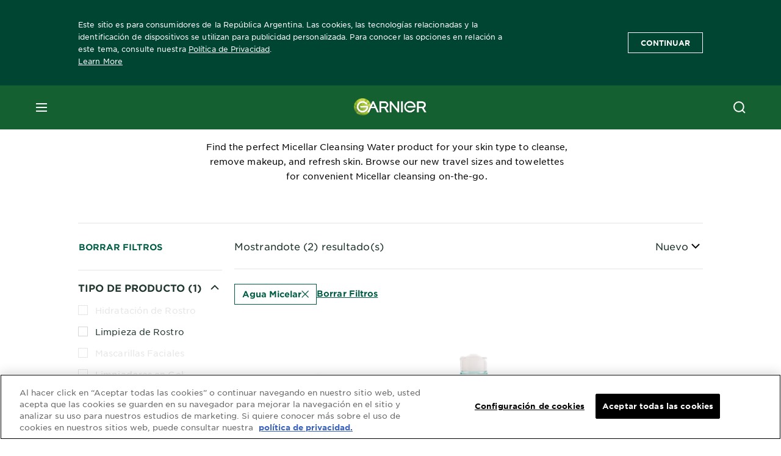

--- FILE ---
content_type: text/html; charset=utf-8
request_url: https://www.garnier.com.ar/tienda/pieles-con-acne/agua-micelar
body_size: 31524
content:



   
    
    


 


<!DOCTYPE html>
<!--[if lt IE 7]>      <html class="no-js lt-ie9 lt-ie8 lt-ie7"> <![endif]-->
<!--[if IE 7]>         <html class="no-js lt-ie9 lt-ie8"> <![endif]-->
<!--[if IE 8]>         <html class="no-js lt-ie9"> <![endif]-->
<!--[if gt IE 8]><!-->
<html class="no-js" lang="es-AR" id="id">
<!--<![endif]-->
<head>
    

    <link href="/-/media/project/loreal/brand-sites/garnier/usa/ar/es-ar/icon/favicon.png?rev=8dd7310ee8b14156aa1d9e775b3a625c" rel="shortcut icon" />


<!-- OneTrust Cookies Consent Notice start for garnier.com.ar -->

<script async src="https://cdn.cookielaw.org/scripttemplates/otSDKStub.js"  type="text/javascript" charset="UTF-8" data-domain-script="3669c2d5-a4a3-4e5c-b2b6-9ffc1e4de68f" ></script>
<script type="text/javascript">
function OptanonWrapper() { }
</script>
<!-- OneTrust Cookies Consent Notice end for garnier.com.ar -->

    <meta name="viewport" content="width=device-width, initial-scale=1" charset="utf-8" />
    <!-- Pre loading the fonts to help CLS scores -->
    <link rel="prefetch" href="/themes/garnier/fonts/gothamssm/GothamSSm-Bold_Web.woff2" crossorigin as="font" type="font/woff2">
    <link rel="prefetch" href="/themes/garnier/fonts/gothamssm/GothamSSm-BookItalic_Web.woff2" crossorigin as="font" type="font/woff2">
    <link rel="prefetch" href="/themes/garnier/fonts/gothamssm/GothamSSm-Book_Web.woff2" crossorigin as="font" type="font/woff2">

    <link rel="preload" crossorigin="anonymous" href="/themes/garnier/bundle.css?v=10.73.0-release00000002" as="style">
    <link rel="preload" crossorigin="anonymous" href="/themes/Garnier/bundle.js?v=10.73.0-release00000002" as="script">
    <link rel="preload" type="text/css" href="/themes/garnier/gothamfonts.css" as="style">

    <link href="https://www.garnier.com.ar/tienda/pieles-con-acne/agua-micelar" rel="canonical" />
    
    


        <title>* Skin Active | Garnier Argentina</title>










<meta property="og:site_name"  content="Garnier Argentina" /><meta property="og:title"  content="Agua Micelar - Productos para tratar Pieles Con Acné | Garnier Argentina" /><meta property="og:url"  content="https://www.garnier.com.ar/tienda/pieles-con-acne/agua-micelar" /><meta property="og:description"  content="Agua Micelar - Descubrí todo sobre nuestros productos para Pieles Con Acné de la gama Skin Active en Garnier Argentina. ¡Conocé más!" />


<meta  name="description" content="Descubrí todo sobre el * de la gama Fructis para el Cuidado de la Piel en Garnier Argentina. ¡Conocé más!" />


<meta property="twitter:site"  content="Garnier Argentina" /><meta  name="twitter:description" content="Agua Micelar - Descubrí todo sobre nuestros productos para Pieles Con Acné de la gama Skin Active en Garnier Argentina. ¡Conocé más!" /><meta  name="twitter:title" content="Agua Micelar - Productos para tratar Pieles Con Acné | Garnier Argentina" /><meta  name="twitter:card" content="summary_large_image" />

<link rel="preconnect" crossorigin="anonymous" href="https://www.googletagmanager.com/gtm.js?id=GTM-MKPPDQ9" as="script">
        <script type="text/plain" class="optanon-category-2">
            if (window.eventBus) {
            window.eventBus.$emit('optanonCategory2', true);
            
            }
        </script>
        <script type="text/plain" class="optanon-category-3">
            if (window.eventBus) {
            window.eventBus.$emit('optanonCategory3', true);
            
            }
        </script>
        <script type="text/plain" class="optanon-category-4">
            if (window.eventBus) {
                window.eventBus.$emit('optanonCategory4', true);
                
            }
        </script>
    <script type="text/javascript">
        var dataLayer = window["dataLayer"] || [];
        dataLayer.push({"brand":"GAR","language":"es","country":"ar","geoIPLocation":"US","siteTypeLevel":"main","pageCategory":"product selector page","uiLoggedStatus":"not logged","masterVersion":"3.2","breadCrumb":"home \u003e tienda \u003e pieles-con-acne \u003e *","factory":"WSF","website_type":"NON-DTC","product_category":""});
    </script>
    <!-- Google Tag Manager -->
    <link rel="dns-prefetch" href="https://www.googletagmanager.com">
    <link rel="dns-prefetch" href="https://www.google-analytics.com">
    <script type="text/javascript">
        (function(w,d,s,l,i){w[l]=w[l]||[];w[l].push({'gtm.start':
        new Date().getTime(),event:'gtm.js'});var f=d.getElementsByTagName(s)[0],
        j=d.createElement(s),dl=l!='dataLayer'?'&l='+l:'';j.async=true;j.src=
        'https://www.googletagmanager.com/gtm.js?id='+i+dl;f.parentNode.insertBefore(j,f);
        })(window,document,'script','dataLayer',  'GTM-MKPPDQ9');
    </script>
    <!-- End Google Tag Manager -->


    <link rel="stylesheet" type="text/css" href="/themes/garnier/gothamfonts.css" defer />
    
    

    <link rel="stylesheet" crossorigin="anonymous" href="/themes/garnier/bundle.css?v=10.73.0-release00000002">

</head>
<body class="default-device gotham-fonts" data-guest-id="38a8c9fa-91d2-4fe9-afed-31f3350c4fe8">
    <script>document.querySelector('html').classList.remove('no-js')</script>
    <div style="display: none"><?xml version="1.0" encoding="utf-8" ?>
<svg xmlns="http://www.w3.org/2000/svg" xmlns:xlink="http://www.w3.org/1999/xlink">
    <symbol viewBox="0 0 300 300" id="account" xmlns="http://www.w3.org/2000/svg">
        <path class="aacls-1" d="M237.39 210.37a307.06 307.06 0 00-55.22-35.72 1.74 1.74 0 01-1-1.56v-14.85a59.65 59.65 0 10-63.19 0v14.85a1.74 1.74 0 01-1 1.56 307.07 307.07 0 00-55.22 35.72 19.07 19.07 0 00-6.94 14.72v26.7h189.51v-26.7a19.07 19.07 0 00-6.94-14.72z" />
    </symbol>
    <symbol viewBox="0 0 300 300" id="arrow-down" xmlns="http://www.w3.org/2000/svg">
        <path class="abcls-1" d="M150.79 192.57L86.53 130l20.29-20.84 43.41 42.27 42.28-43.41 20.83 20.29z" />
    </symbol>
    <symbol viewBox="0 0 300 300" id="arrow-next" xmlns="http://www.w3.org/2000/svg">
        <path class="acst0" d="M102.4 298.8l-48.8-47.5 99-101.7-101.7-99L98.4 1.8l150.5 146.5z" />
    </symbol>
    <symbol viewBox="0 0 300 300" id="arrow-previous" xmlns="http://www.w3.org/2000/svg">
        <path class="adst0" d="M197.3 298.3l48.6-47.4-98.6-101.3 101.3-98.7-47.4-48.6-149.9 146z" />
    </symbol>
    <symbol viewBox="0 0 272.93 295" id="arrow-reset" xmlns="http://www.w3.org/2000/svg">
        <path class="aecls-1" d="M235.34 229.03a119.3 119.3 0 11-7-169.53l-20.48 21.72 65.08 2.72-8.51-63.84-17.22 18.89a147.35 147.35 0 10-99.56 256h5.53a146.29 146.29 0 00102.64-46.95 14 14 0 00-20.5-19z" />
    </symbol>
    <svg viewBox="0 0 16 16" id="arrow-right" fill="none" xmlns="http://www.w3.org/2000/svg">
        <path d="M6 12L10 8L6 4" stroke="currentColor" stroke-width="2"/>
    </svg>
    <symbol viewBox="0 0 300 300" id="arrow-slider-next" xmlns="http://www.w3.org/2000/svg">
        <path class="afcls-1" d="M115.45 81.31l70.41 68.56-68.56 70.41" />
    </symbol>
    <symbol viewBox="0 0 300 300" id="arrow-slider-previous" xmlns="http://www.w3.org/2000/svg">
        <path class="agcls-1" d="M185.86 81.31l-70.41 68.56 68.56 70.41" />
    </symbol>
    <svg width="30" height="30" id="arrow-top-rounded" viewBox="0 0 30 30" fill="none" xmlns="http://www.w3.org/2000/svg">
      <path d="M22.5 18.75L15 11.25L7.5 18.75" stroke="#156031" stroke-width="2.5"/>
    </svg>

    <symbol viewBox="0 0 300 300" id="arrows-updown" xmlns="http://www.w3.org/2000/svg">
        <path d="M75 50.9l75 75-21.4 21.4-38.4-38.4v139H59.8v-139l-38.4 38.4L0 125.9zm150 197l75-75-21.4-21.5-38.4 38.5v-139h-30.4v139l-38.4-38.5-21.4 21.5z" />
    </symbol>
    <symbol fill="none" viewBox="0 0 201 98" id="back-arrow-quiz" xmlns="http://www.w3.org/2000/svg">
        <path d="M47.5 1L1 48.5 47.5 97 59 86 30.5 57h170V40.5h-170l28.5-28L47.5 1z" fill="#CBCBCB" stroke="#CBCBCB" />
    </symbol>
    <symbol viewBox="0 0 20 20" id="before-after" xmlns="http://www.w3.org/2000/svg">
        <path d="M10.909 0v20H9.091V0zM8.182 0v1.818H1.488v16.364h6.694V20H0V0zM20 18.182V20h-1.818v-1.818zm-2.727 0V20h-1.818v-1.818zm-2.728 0V20h-2.727v-1.818zM20 14.545v1.819h-1.818v-1.819zm0-3.636v1.818h-1.818v-1.818zm0-3.636v1.818h-1.818V7.273zm0-3.637v1.819h-1.818V3.636zM14.545 0v1.818h-2.727V0zm2.728 0v1.818h-1.818V0zM20 0v1.818h-1.818V0z" data-name="00_Global-Guidelines/Icons/02_20px-Med-Icon/Before-After" />
    </symbol>
    <symbol viewBox="0 0 300 300" id="burger" xmlns="http://www.w3.org/2000/svg">
        <path class="alcls-1" d="M45 85.3h210v27.54H45zm0 51.63h210v27.54H45zm0 51.64h210v27.54H45z" />
    </symbol>
    <symbol viewBox="0 0 300 300" id="cart" xmlns="http://www.w3.org/2000/svg">
        <path class="amcls-1" d="M222.57 49.15l-5.18 27.91L31 78l23.21 104.43 143.61.21-6.46 34.82H65.86v17.41h17.7a14.51 14.51 0 1028.43 0h47a14.51 14.51 0 1028.43 0h17.7l35.49-168.31H269V49.15z" />
    </symbol>
    <symbol viewBox="0 0 300 300" id="chat" xmlns="http://www.w3.org/2000/svg">
        <path class="ancls-1" d="M211.82 63H87.68a42.42 42.42 0 00-42.43 42.43V144a42.39 42.39 0 0040.4 42.32V234a2.37 2.37 0 004 1.77l54-49.42c.51-.46-.27.82-.27.15h68.51a42.42 42.42 0 0042.36-42.5v-38.61A42.42 42.42 0 00211.82 63z" />
    </symbol>
    <symbol viewBox="0 0 300 300" id="chat-with-dots" xmlns="http://www.w3.org/2000/svg">
        <path d="M211.9 63.6H88.4c-23.3 0-42.2 18.9-42.2 42.2v38.4c0 22.5 17.7 41 40.2 42.1v47.3c0 1.3 1 2.4 2.4 2.4.6 0 1.2-.2 1.6-.6l53.6-49.1c.5-.4-.3.8-.3.1h68.1c23.3 0 42.1-18.9 42.1-42.2v-38.4c.1-23.3-18.8-42.1-42-42.2z" />
        <circle cx="108" cy="126.2" r="11.2" fill="#fff" />
        <circle cx="156.7" cy="126.2" r="11.2" fill="#fff" />
        <circle cx="205.4" cy="126.2" r="11.2" fill="#fff" />
    </symbol>
    <symbol viewBox="0 0 15 15" id="close" xmlns="http://www.w3.org/2000/svg">
        <path class="apst0" d="M.4 1.1l13.5 13.5 1-1L1.4.1l-1 1z" />
        <path class="apst0" d="M14.9 1.1L1.4 14.6l-1-1L13.9.1l1 1z" />
    </symbol>
    <symbol viewBox="0 0 80 48" id="email" xmlns="http://www.w3.org/2000/svg">
        <path class="aqcls-1" d="M74 0H6a6 6 0 00-6 6v36a6 6 0 006 6h68a6 6 0 006-6V6a6 6 0 00-6-6zm1.78 42.88L57.5 26.69 76 12.59V42a1.88 1.88 0 01-.22.88zM4 42V12.49l18 13.77-18 16A1.79 1.79 0 014 42zm21.3-13.27l10.52 8a7.94 7.94 0 004.24 1.55 8 8 0 004.25-1.55l10-7.59L71.01 44H8.06zM6 4h68a2 2 0 012 2v1.57L42 33.24a4.4 4.4 0 01-2 .84 4.44 4.44 0 01-2-.84L4 7.46V6a2 2 0 012-2z" />
    </symbol>
    <symbol viewBox="0 0 300 300" id="facebook" xmlns="http://www.w3.org/2000/svg">
        <path class="arcls-1" d="M51.78 52.23v196.83h196.83V52.23zM183 109.64h-15.77c-5.05 0-8.83 2.07-8.83 7.29V126H183l-2 24.6h-22.6v65.61h-24.6v-65.57h-16.4V126h16.4v-15.73c0-16.58 8.73-25.24 28.38-25.24H183z" />
    </symbol>
    <symbol viewBox="0 0 300 300" id="google" xmlns="http://www.w3.org/2000/svg">
        <path class="ascls-1" d="M51.68 52.23v196.83h196.83V52.23zm71.08 136.69a38.28 38.28 0 110-76.55 36.7 36.7 0 0125.65 10l-10.39 10a21.57 21.57 0 00-15.25-5.9 24.17 24.17 0 000 48.34c15.15 0 20.83-10.88 21.71-16.51h-21.72v-13.12h36.14a34.43 34.43 0 01.61 6.34c-.01 21.86-14.66 37.4-36.75 37.4zm92.94-32.8h-16.4v16.4h-10.93v-16.4H172v-10.94h16.4v-16.4h10.9v16.4h16.4z" />
    </symbol>
    <symbol viewBox="0 0 300 300" id="home" xmlns="http://www.w3.org/2000/svg">
        <path class="atcls-1" d="M149.48 51.52l-84.04 68.76v129.88h168.08V120.28l-84.04-68.76z" />
        <path class="atcls-1" d="M233.52 251.66H65.44a1.5 1.5 0 01-1.5-1.5V120.28a1.5 1.5 0 01.55-1.16l84-68.76a1.5 1.5 0 011.9 0l84 68.76a1.5 1.5 0 01.55 1.16v129.88a1.5 1.5 0 01-1.42 1.5zm-166.58-3H232V121l-82.52-67.54L66.94 121z" />
    </symbol>
    <symbol viewBox="0 0 49 49" id="info" xmlns="http://www.w3.org/2000/svg">
        <path class="aucls-1" d="M24.5 4A20.5 20.5 0 114 24.5 20.53 20.53 0 0124.5 4m0-4A24.5 24.5 0 1049 24.5 24.5 24.5 0 0024.5 0z" />
        <path class="aucls-1" d="M20.07 35.63h.3c.26 0 .52-.06.78-.11a11.31 11.31 0 005.29-3.08 13.47 13.47 0 001.58-1.94c.11-.16-.05-.5-.08-.75-.23.06-.52 0-.68.2-.58.55-1.11 1.16-1.69 1.72a6 6 0 01-1.21.92c-.51.28-.87 0-.8-.57a4.9 4.9 0 01.29-1.06c.73-1.9 1.49-3.78 2.2-5.68a33.75 33.75 0 001.26-3.88 2 2 0 00-1.81-2.62 6.26 6.26 0 00-1.93.08c-2.66.53-4.52 2.26-6.15 4.29a.62.62 0 00-.17.33.93.93 0 00.15.59.57.57 0 00.55 0 11.52 11.52 0 00.93-.92c.59-.58 1.16-1.17 1.77-1.71.32-.27.75-.53 1.15-.21s.14.74 0 1.11c-.91 2.21-1.88 4.41-2.74 6.65a26.83 26.83 0 00-1.23 4.1c-.39 1.63.47 2.54 2.24 2.54zm6.87-23.53a3 3 0 00-3 2.9 2.36 2.36 0 002.55 2.41 3 3 0 003.01-2.91 2.37 2.37 0 00-2.56-2.4z" />
        <path class="aucls-1" d="M20.07 35.63c-1.77 0-2.63-.91-2.29-2.57a26.83 26.83 0 011.23-4.1c.86-2.24 1.83-4.44 2.74-6.65.15-.37.42-.79 0-1.11s-.83-.06-1.15.21c-.61.54-1.18 1.13-1.77 1.71a11.52 11.52 0 01-.93.92.57.57 0 01-.55 0 .93.93 0 01-.15-.59.62.62 0 01.17-.33c1.63-2 3.49-3.76 6.15-4.29a6.26 6.26 0 011.98-.05 2 2 0 011.85 2.58 33.75 33.75 0 01-1.26 3.88c-.71 1.9-1.47 3.78-2.2 5.68a4.9 4.9 0 00-.29 1.06c-.07.58.29.85.8.57a6 6 0 001.21-.92c.58-.56 1.11-1.17 1.69-1.72.16-.15.45-.14.68-.2 0 .25.19.59.08.75a13.47 13.47 0 01-1.58 1.95 11.31 11.31 0 01-5.33 3.09c-.26 0-.52.08-.78.11zm6.87-23.53a2.37 2.37 0 012.56 2.4 3 3 0 01-3.08 2.87 2.36 2.36 0 01-2.55-2.41 3 3 0 013.07-2.86z" />
    </symbol>
    <symbol viewBox="0 0 300 300" id="instagram" xmlns="http://www.w3.org/2000/svg">
        <path class="avcls-1" d="M172.07 150.64a21.87 21.87 0 11-21.87-21.87 21.87 21.87 0 0121.87 21.87zm31.54-26.51c.31 6.91.38 9 .38 26.51s-.07 19.59-.38 26.51c-.82 17.63-9.1 26.09-26.89 26.89-6.92.31-9 .39-26.52.39s-19.6-.07-26.51-.38c-17.83-.81-26.09-9.28-26.89-26.89-.32-6.93-.39-9-.39-26.52s.07-19.59.39-26.51c.81-17.65 9.1-26.09 26.89-26.89 6.92-.32 9-.39 26.51-.39s19.6.07 26.51.38c17.78.77 26.08 9.26 26.9 26.91zm-19.72 26.51a33.69 33.69 0 10-33.69 33.69 33.69 33.69 0 0033.68-33.69zm9.2-35a7.87 7.87 0 10-7.87 7.87 7.88 7.88 0 007.87-7.89zm55.52-63.4v196.82H51.78V52.23zm-32.8 98.41c0-17.81-.07-20.05-.39-27-1.07-23.8-14.31-37.07-38.16-38.16-7-.33-9.23-.4-27.06-.4s-20 .07-27 .39C99.31 86.52 86.08 99.74 85 123.59c-.32 7-.39 9.24-.39 27.06s.07 20.05.39 27c1.1 23.83 14.32 37.08 38.17 38.17 7 .32 9.23.39 27 .39s20.05-.07 27.06-.39c23.8-1.09 37.09-14.31 38.16-38.17.34-6.96.41-9.19.41-27.01z" />
    </symbol>
    <symbol viewBox="0 0 100 100" preserveAspectRatio="xMidYMid" class="awlds-ripple" style="background:0 0" id="loading-animation" xmlns="http://www.w3.org/2000/svg">
        <circle cx="50" cy="50" r="40" fill="none" stroke="#eef7db" stroke-width="3">
            <animate attributeName="r" calcMode="spline" values="0;40" keyTimes="0;1" dur="1.2" keySplines="0 0.2 0.8 1" begin="-0.6s" repeatCount="indefinite" />
            <animate attributeName="opacity" calcMode="spline" values="1;0" keyTimes="0;1" dur="1.2" keySplines="0.2 0 0.8 1" begin="-0.6s" repeatCount="indefinite" />
        </circle>
        <circle cx="50" cy="50" r="25.953" fill="none" stroke="#B4C832" stroke-width="3">
            <animate attributeName="r" calcMode="spline" values="0;40" keyTimes="0;1" dur="1.2" keySplines="0 0.2 0.8 1" begin="0s" repeatCount="indefinite" />
            <animate attributeName="opacity" calcMode="spline" values="1;0" keyTimes="0;1" dur="1.2" keySplines="0.2 0 0.8 1" begin="0s" repeatCount="indefinite" />
        </circle>
    </symbol>
    <symbol viewBox="0 0 300 300" id="location" xmlns="http://www.w3.org/2000/svg">
        <path class="axcls-1" d="M202.67 77.74a61.43 61.43 0 00-52.56-30.18c-44 0-72.44 46.17-55 85.58 17.4 40.13 36.93 79.9 55 119.67l29.83-65c9.23-19.89 21.31-40.84 27.34-62.15 4.63-15.96 4.27-32.66-4.61-47.92zM150.12 136a29.83 29.83 0 1129.83-29.83A29.83 29.83 0 01150.12 136z" />
    </symbol>
    <symbol viewBox="0 0 15 15" id="minus" xmlns="http://www.w3.org/2000/svg">
        <path class="ayst0" d="M17.2 8H-1.9V6.6h19.1V8z" />
    </symbol>
    <symbol viewBox="0 0 300 300" id="pinterest" xmlns="http://www.w3.org/2000/svg">
        <path class="azcls-1" d="M51.78 52.23v196.83h196.83V52.23zm98.41 164a65.54 65.54 0 01-19.43-2.93c2.67-4.35 6.67-11.5 8.15-17.21l4.09-15.56c2.14 4.08 8.39 7.53 15 7.53 19.79 0 34-18.2 34-40.81 0-21.68-17.69-37.89-40.45-37.89-28.31 0-43.35 19-43.35 39.7 0 9.63 5.13 21.6 13.32 25.42 1.24.57 1.9.32 2.2-.88l1.82-7.44a2 2 0 00-.46-1.89c-2.71-3.28-4.88-9.33-4.88-15 0-14.48 11-28.47 29.62-28.47 16.12 0 27.4 11 27.4 26.7 0 17.75-9 30-20.63 30-6.45 0-11.27-5.32-9.72-11.86 1.85-7.8 5.44-16.21 5.44-21.85 0-5-2.71-9.24-8.3-9.24-6.59 0-11.88 6.82-11.88 15.94a23.71 23.71 0 002 9.74s-6.5 27.5-7.69 32.62c-1.32 5.67-.8 13.63-.23 18.81a65.61 65.61 0 1123.93 4.52z" />
    </symbol>
    <symbol viewBox="0 0 15 15" id="plus" xmlns="http://www.w3.org/2000/svg">
        <path class="bast0" d="M7-2.2v19.1h1.4V-2.2H7z" />
        <path class="bast0" d="M17.2 8H-1.9V6.6h19.1V8z" />
    </symbol>
    <symbol fill="none" viewBox="0 0 24 24" id="arrowhead-previous" xmlns="http://www.w3.org/2000/svg">
        <path d="M15 6l-6 6 6 6" stroke="#21362C" stroke-width="2"/>
    </symbol>
    <symbol fill="none" viewBox="0 0 24 24" id="arrowhead-next" xmlns="http://www.w3.org/2000/svg">
        <path d="M9 18l6-6-6-6" stroke="#21362C" stroke-width="2"/>
    </symbol>
    <symbol fill="none" viewBox="0 0 18 18" id="arrowhead-S-right" xmlns="http://www.w3.org/2000/svg">
        <path d="M6.75 13.5l4.5-4.5-4.5-4.5" stroke="currentColor" stroke-width="2"/>
    </symbol>
    <symbol viewBox="0 0 126 135" id="rounded-arrow-quiz" xmlns="http://www.w3.org/2000/svg">
        <path d="M17.636 76h-16.5c-2 20 18 56.5 61.5 57.5s61-39.5 62-55-3-49-37-64c-27.2-12-51.666-1.667-60.5 5V1h-16l-2 46.5 48.5 2.5V33h-18.5c8.8-8 23.667-8 30-7 36 5.6 41.334 37.333 39.5 52.5-4 16-20.2 46.1-53 38.5-32.8-7.6-39-30.5-38-41z"/>
    </symbol>
    <symbol viewBox="0 0 300 300" id="search" xmlns="http://www.w3.org/2000/svg">
        <path class="bccls-1" d="M244.92 225.37l-46.61-46.61a79.54 79.54 0 10-22.5 20.83L223.25 247zM77.72 132.2a56.6 56.6 0 1156.6 56.6 56.66 56.66 0 01-56.6-56.6z" />
    </symbol>
    <symbol viewBox="0 0 300 300" id="share" xmlns="http://www.w3.org/2000/svg">
        <circle cx="151" cy="150.5" r="99" />
        <path fill="#fff" d="M176.6 172.2c-5.1 0-10.1 1.7-14.1 4.9L129.9 159c1.6-4.7 1.6-9.8 0-14.6l34.3-19.2c10.7 6.9 24.9 3.8 31.8-6.9 6.9-10.7 3.8-24.9-6.9-31.8-10.7-6.9-24.9-3.8-31.8 6.9-2.4 3.7-3.7 8.1-3.6 12.5 0 3.4.7 6.8 2.3 9.8l-33 18.4c-9.7-8.2-24.2-7.1-32.4 2.6s-7.1 24.2 2.6 32.4c8.6 7.3 21.3 7.3 29.8 0l32.2 17.8c-1 2.6-1.5 5.4-1.5 8.1-.1 12.7 10.1 23.1 22.8 23.2 12.7.1 23.1-10.1 23.2-22.8s-10.1-23.1-22.8-23.2c-.2.1-.2.1-.3 0z" />
    </symbol>
    <symbol viewBox="0 0 155.139 155.139" id="sign-in-facebook" xmlns="http://www.w3.org/2000/svg">
        <path d="M89.584 155.139V84.378h23.742l3.562-27.585H89.584V39.184c0-7.984 2.208-13.425 13.67-13.425l14.595-.006V1.08C115.325.752 106.661 0 96.577 0 75.52 0 61.104 12.853 61.104 36.452v20.341H37.29v27.585h23.814v70.761h28.48z" fill="#fff" />
    </symbol>
    <symbol viewBox="0 0 300 300" id="star" xmlns="http://www.w3.org/2000/svg">
        <path class="bfcls-1" d="M83.59 252l66.65-48.32L216.76 252l-25.38-78.33 66.48-48.25h-82.19l-25.43-78.25-25.41 78.25H42.48l66.54 48.25L83.59 252z" />
    </symbol>
    <symbol viewBox="0 0 29 21.96" id="tryon-camera" xmlns="http://www.w3.org/2000/svg">
        <path class="bgcls-1" d="M21.78 4l-2.34-4H9.56L7.22 4H0v18h29V4zM28 21H1V5h6.79l2.34-4h8.74l2.34 4H28z" />
        <path class="bgcls-1" d="M14.5 9.55a2.5 2.5 0 11-2.5 2.5 2.5 2.5 0 012.5-2.5m0-1a3.5 3.5 0 103.5 3.5 3.5 3.5 0 00-3.5-3.5z" />
        <path class="bgcls-1" d="M14.5 5.52A6.5 6.5 0 118 12a6.51 6.51 0 016.5-6.5m0-1A7.5 7.5 0 1022 12a7.5 7.5 0 00-7.5-7.5z" />
    </symbol>
    <symbol viewBox="0 0 22.4 19" id="tryon-reload" xmlns="http://www.w3.org/2000/svg">
        <path class="bhcls-1" d="M12.4 0A9.57 9.57 0 003 8.3L.82 5.22 0 5.79l3.11 4.5 4.5-3.11-.56-.82-3 2.14a8.56 8.56 0 018.4-7.5c4.94 0 9 3.57 9 8.5s-4 8.5-9 8.5a9 9 0 01-5.88-2.21l-.58.82A9.89 9.89 0 0012.45 19c5.49 0 10-4 10-9.5S17.9 0 12.4 0z" />
    </symbol>
    <symbol viewBox="0 0 29 25" id="tryon-upload" xmlns="http://www.w3.org/2000/svg">
        <path class="bicls-1" d="M18.37 13.16L14.5 9.29l-3.87 3.87.71.71L14 11.21V25h1V11.21l2.66 2.66.71-.71z" />
        <path class="bicls-1" d="M29 0H0v18h10.63v-1H1V1h27v16h-9.63v1H29V0z" />
    </symbol>
    <symbol viewBox="0 0 300 300" id="twitter" xmlns="http://www.w3.org/2000/svg">
        <path class="bjcls-1" d="M50.78 52.23v196.83h196.83V52.23zM205.47 128c1.71 37.87-26.53 80.09-76.52 80.09A76.16 76.16 0 0187.68 196a54.17 54.17 0 0039.86-11.15 26.94 26.94 0 01-25.14-18.7 27.07 27.07 0 0012.15-.46A27 27 0 0193 138.93a26.78 26.78 0 0012.19 3.37 27 27 0 01-8.33-35.95 76.44 76.44 0 0055.49 28.13 26.94 26.94 0 0145.88-24.55 53.87 53.87 0 0017.1-6.53 27 27 0 01-11.83 14.89 54 54 0 0015.46-4.24A55 55 0 01205.47 128z" />
    </symbol>
    <symbol viewBox="0 0 107 59" id="up-arrow" xmlns="http://www.w3.org/2000/svg">
        <path d="M107.4 54.9L53.9.3.4 54.9 4 58.6 53.9 7.7l49.9 50.9z" />
    </symbol>
    <symbol viewBox="0 0 300 300" id="video" xmlns="http://www.w3.org/2000/svg">
        <path class="blcls-1" d="M126.93 113.88v79.35l66.13-39.67-66.13-39.68z" />
        <path class="blcls-1" d="M150.07 47.75a102.5 102.5 0 10102.5 102.5 102.5 102.5 0 00-102.5-102.5zm0 181.85a79.35 79.35 0 1179.35-79.35 79.35 79.35 0 01-79.35 79.35z" />
    </symbol>
    <symbol viewBox="0 0 20 20" id="video-pdp" xmlns="http://www.w3.org/2000/svg">
        <path d="M10 0A10 10 0 110 10 10 10 0 0110 0zm0 2.259A7.741 7.741 0 1017.741 10 7.741 7.741 0 0010 2.259zM7.8 6.4l6.4 3.9-6.4 3.9z" data-name="00_Global-Guidelines/Icons/02_20px-Med-Icon/Video" />
    </symbol>
    <symbol viewBox="0 0 300 300" id="youtube" xmlns="http://www.w3.org/2000/svg">
        <path class="bncls-1" d="M164.68 168.31c-2.36 0-4.39 1.51-5.88 3.32V156.1h-6.68v48.22h6.68v-2.72a7.58 7.58 0 006.28 3.18c4.4 0 6-3.42 6-7.82v-19.74c.04-4.82-1.56-8.91-6.4-8.91zm-.36 27.69a4.07 4.07 0 01-.57 2.45c-.73 1-2.3.91-3.39.37l-1.57-1.25v-22.18l1.37-1.08a2.75 2.75 0 013.45.58 4.45 4.45 0 01.71 2.73zM142 126v-17.34c0-2.05.94-3.56 2.9-3.56 2.13 0 3 1.47 3 3.56V126c0 2-1 3.53-2.9 3.53s-3-1.53-3-3.53zm-15.16 37.07h-7.71v41.23h-7.45v-41.19H104v-7h22.87zm12.16 5.68h6.62v35.58H139v-3.93a14.42 14.42 0 01-3.81 3.31c-3.57 2-8.46 2-8.46-5.22v-29.74h6.61V196c0 1.44.34 2.39 1.76 2.39s3.08-1.66 3.89-2.67zM50.78 52.23v196.83h196.83V52.23zM161 98.32h6.95v28.63c0 1.51.36 2.52 1.85 2.52s3.24-1.74 4.08-2.8V98.32h6.95v37.36h-6.95v-4.13c-3 3.58-5.93 4.67-8 4.67-3.72 0-4.85-3-4.85-6.67V98.32zM145.07 98a9.75 9.75 0 0110 10v18.31c0 6.27-4.4 10-10 10-6.73 0-10.18-3.42-10.18-10V108c0-6 4.11-10 10.18-10zM116.9 85l5.4 20.24 5-20.24h7.95l-9.1 30.1v20.54h-7.82v-20.51L109 85zm69.65 130.5c-14.23 1-60.5 1-74.71 0-15.4-1-17.2-10.39-17.31-34.81.11-24.46 1.93-33.76 17.31-34.81 14.21-1 60.48-1 74.71 0 15.4 1 17.2 10.39 17.31 34.81-.11 24.49-1.92 33.78-17.31 34.84zm-.39-47.67c-6 0-10 4.28-10 10.46v16c0 6.41 3.23 11 9.55 11 7 0 9.91-4.15 9.91-11v-2.67h-6.81v2.47c0 3.1-.16 5-3 5s-2.89-2.31-2.89-5v-6.71h12.65v-9.05c0-6.44-3.06-10.47-9.4-10.47zm2.6 14h-5.84v-3.6c0-2.44.51-4.17 3-4.17s2.89 1.76 2.89 4.17z" />
    </symbol>
    <symbol viewBox="0 0 300 300" id="zoom-minus" xmlns="http://www.w3.org/2000/svg">
        <path class="bocls-1" d="M245.21 226l-46.83-46.83a79.92 79.92 0 10-22.61 20.93l47.67 47.67zm-168-93.61a56.87 56.87 0 1156.87 56.87 56.93 56.93 0 01-56.86-56.89z" />
        <path class="bocls-1" d="M106.28 142.92v-14.98h59.91v14.98z" />
    </symbol>
    <symbol viewBox="0 0 300 300" id="zoom-plus" xmlns="http://www.w3.org/2000/svg">
        <path class="bpcls-1" d="M245.21 226l-46.83-46.83a79.92 79.92 0 10-22.61 20.93l47.67 47.67zm-168-93.61a56.87 56.87 0 1156.87 56.87 56.93 56.93 0 01-56.86-56.89z" />
        <path class="bpcls-1" d="M166.19 127.94h-22.47v-22.47h-14.97v22.47h-22.47v14.97h22.47v22.47h14.97v-22.47h22.47v-14.97z" />
    </symbol>
    <symbol viewBox="0 0 40 40" id="co2" xmlns="http://www.w3.org/2000/svg">
        <g fill="none" fill-rule="evenodd">
            <circle stroke="#969696" fill="#FFF" cx="20" cy="20" r="19.5" />
            <path d="M10.954 16.745c1.133 0 2.056.626 2.67 1.809h3.043c-.745-2.96-3.043-4.803-5.729-4.803a5.674 5.674 0 00-4.19 1.776A6.09 6.09 0 005 19.873c0 1.776.55 3.264 1.634 4.465 1.099 1.244 2.653 1.94 4.272 1.911 2.767 0 4.952-1.776 5.712-4.701H13.56c-.614 1.116-1.57 1.725-2.654 1.725-1.585 0-3.01-1.472-3.01-3.383a3.213 3.213 0 01.897-2.244 2.937 2.937 0 012.161-.901M23.775 13.75a6.214 6.214 0 00-4.427 1.762 6.111 6.111 0 00-1.848 4.36c0 1.781.58 3.273 1.727 4.477a6.052 6.052 0 004.531 1.9 6.193 6.193 0 004.48-1.882 6.226 6.226 0 001.761-4.443c-.028-3.398-2.798-6.145-6.224-6.173m-.017 9.513c-1.676 0-3.198-1.458-3.198-3.357a3.15 3.15 0 011.583-2.752 3.203 3.203 0 013.195 0 3.15 3.15 0 011.583 2.752c0 1.967-1.42 3.357-3.163 3.357M35 21.274c0-1.003-.787-1.69-2.083-1.69-1.264 0-2.075.833-2.084 2.16h1.473c0-.04-.008-.09-.008-.13 0-.526.242-.825.61-.825.36 0 .578.235.578.639 0 .81-.87 1.764-2.62 2.767v1.222h4.118V24.13H32.9c1.397-.874 2.1-1.925 2.1-2.856" fill="#969696" fill-rule="nonzero" />
        </g>
    </symbol>
    <symbol viewBox="0 0 40 40" id="picto-water" xmlns="http://www.w3.org/2000/svg">
        <g fill="none" fill-rule="evenodd">
            <circle stroke="#969696" fill="#FFF" cx="20" cy="20" r="19.5" />
            <path d="M20.412 7.7a.542.542 0 00-.838 0c-1.78 2.346-8.434 11.516-8.434 15.836.025 4.958 3.982 8.964 8.854 8.964 4.872 0 8.83-4.006 8.854-8.964 0-4.32-6.653-13.49-8.435-15.836m2.32 21.622a.774.774 0 01-.337.051.89.89 0 01-.787-.462c-.153-.396.04-.834.45-1.025 3.319-1.231 3.036-4.924 2.98-4.976a.75.75 0 01.371-.695.915.915 0 01.847-.052c.272.123.45.369.47.645.224 1.641-.45 5.18-3.994 6.514" fill="#969696" fill-rule="nonzero" />
        </g>
    </symbol>
    <symbol viewBox="0 0 40 40" id="picto-tryon" xmlns="http://www.w3.org/2000/svg">
        <path fill="#004532" d="M0 0h40v40H0z" />
        <path d="M25.7 0c-.1.2-.2.4-.3.5-.8 1.1-1.8 2.2-2.8 3.2C24 4.2 34 7.6 36.5 17.8c2.4 10.1-4.3 15.8-4.6 16.1-.3.3-.8.2-1.1-.1-.3-.3-.2-.8.1-1.1 3.1-2.9 4.7-7.1 4.5-11.3-.7 2.8-1.7 5.4-3.1 7.9-1.1 1.9-2.5 3.6-4.2 5.1V40h-1.6v-4.5c-1.9 1.2-4.2 1.9-6.5 1.9h.4c.1.1.1.2.1.4v1.6c0 .3-.2.6-.5.6s-.5-.3-.5-.6v-1.6c0-.1 0-.3.1-.4-2-.1-4-.6-5.7-1.7V40h-1.6v-5.5c-4.6-3.9-7-11-7.5-16.1C1.6 21.7.6 25 1.7 28.1c1.9 5 5.5 4 5.7 3.9.3-.1.6 0 .9.2.2.2.3.5.3.8-.1.3-.3.5-.6.6-.5.1-1 .2-1.5.2-1.8 0-4.7-1-6.4-5.1 0-.1-.1-.3-.1-.6v-2.9-2.3c0-2.2 2.4-4.9 5.6-7.6 1-.9 2.5-2 4.3-3.3 4.5-3.4 11.2-8.3 13.7-12h2.1zM0 34c.1.1.1.2.2.3.1.2 2.8 4.4 10 4 .4 0 .8.3.8.8s-.3.8-.7.9h-.9c-5 0-9-2.7-9.4-3.5v-1.2V34zm40-4v4c-1 1.9-2.3 3.6-3.9 4.9-.1 0-.2.1-.3.1-.3 0-.5-.1-.7-.4-.2-.4-.1-.9.2-1.1 2.3-1.9 3.9-4.6 4.7-7.5zM21.6 4.8c-.4.3-.7.6-1.1 1v1.3c0 .3-.2.6-.5.6s-.5-.3-.5-.6v-.4c-2.7 2.4-5.6 4.6-8.5 6.8-1.7 1.3-3.2 2.4-4.2 3.3l-.4.4C6.6 23.1 10.6 36 20 36c10.1 0 14.4-13.7 14.4-19.3C31.4 8 21.7 5 21.6 4.8zM20 32.4c.3 0 .5.3.5.6v1.6c0 .3-.2.6-.5.6s-.5-.3-.5-.6V33c0-.3.2-.6.5-.6zm1.3-5.4c.2 0 .5.1.6.3 0 0 .7.6 1 .9.1.1.1.1.2.1.4.1.9.1.9.3 0 .3 0 .5-.9.6-.1 1-1.7 1.8-3.1 1.8s-3-.8-3.1-1.9c-.9-.1-.9-.3-.9-.6 0-.2.4-.1.9-.3.1 0 .1 0 .1-.1l1.1-.9c.2-.1.5-.2.7-.3.4 0 .8.1 1.2.4.4-.2.8-.3 1.3-.3zm-1.2 1.4H20c-.1 0-.4.1-.5.1-.1 0-.1.1-.3.1-.2.1-.3.1-.5.1l-.1.1c0 .2.6.1 1.4.1.8 0 1.4.1 1.3-.1 0-.1 0-.1-.1-.1-.2 0-.3-.1-.5-.1-.1 0-.2-.1-.3-.1-.2-.1-.3-.1-.5-.1h.2zM19 23.2c.4.4.7.6 1 .6.4 0 .7-.2 1.1-.6.2-.2.6-.2.8 0s.2.6 0 .8c-.4.5-.9.7-1.3.9v1.3c0 .3-.2.6-.5.6s-.5-.3-.5-.6v-1.3c-.5-.1-.9-.5-1.4-.9-.2-.2-.2-.6 0-.8.2-.3.5-.2.8 0zm1-4c.3 0 .5.3.5.6v1.6c0 .3-.2.6-.5.6s-.5-.3-.5-.6v-1.6c0-.3.2-.6.5-.6zM13.1 14c1.4 0 2.6.7 3.7 1.9.2.2.2.5 0 .7-.2.2-.5.2-.6 0-.6-.7-1.3-1.2-2-1.4.3.3.5.7.5 1.2 0 .9-.8 1.6-1.7 1.6-.9 0-1.7-.7-1.7-1.6 0-.4.1-.8.4-1-.2.1-.3.2-.5.4l-.1.1-.3.3c-.2.2-.4.4-.6.5-.6.4-1.3.4-2 .2-.2-.1-.4-.4-.3-.6.1-.3.3-.4.6-.3.5 0 1-.1 1.4-.3.1-.1.2-.1.3-.3l.1-.1.3-.3c.7-.7 1.4-1 2.5-1zm13.8 0c1.1 0 1.8.3 2.5 1l.3.3.1.1.3.3c.4.2.9.3 1.3.1.2-.1.5.1.6.3.1.3 0 .5-.3.6-.7.3-1.4.2-2-.2-.2-.1-.4-.3-.6-.5-.1 0-.3-.3-.3-.3l-.1-.1c-.2-.1-.3-.3-.5-.4.2.3.4.6.4 1 0 .9-.8 1.6-1.7 1.6-.9 0-1.7-.7-1.7-1.6 0-.5.2-.9.5-1.2-.7.2-1.4.7-2 1.4-.2.2-.5.2-.6 0-.2-.2-.2-.5 0-.7 1.1-1 2.4-1.7 3.8-1.7zm-6.9.4c.3 0 .5.3.5.6v1.6c0 .3-.2.6-.5.6s-.5-.3-.5-.6V15c0-.3.2-.6.5-.6zM31 0c4 2.5 7.2 6.4 9 11v5C38.2 9 34.2 3.5 28.8.7c-.3-.2-.6-.4-.8-.7h3zM20 9.6c.3 0 .5.3.5.6v1.6c0 .3-.2.6-.5.6s-.5-.3-.5-.6v-1.6c0-.3.2-.6.5-.6zM12 0C8.4 3.5 4.4 6.5 0 9v-.4-1.3C3.4 5.1 6.6 2.6 9.7 0H12zm8 0c.3 0 .5.3.5.6v1.6c0 .3-.2.6-.5.6s-.5-.3-.5-.6V.6c0-.3.2-.6.5-.6z"
              fill="#fff" />
        <path opacity=".5" fill="#004532" d="M20 0h20v40H20z" />
    </symbol>
    <symbol viewBox="0 0 30 25" id="picto-camera" xmlns="http://www.w3.org/2000/svg">
        <path d="M15.15 2a1.62 1.62 0 011.281.64l2.021 2.619h4.045c1.377 0 2.5 1.148 2.503 2.56v12.446c0 1.416-1.123 2.568-2.503 2.568H2.503C1.123 22.833 0 21.681 0 20.265V7.822c0-1.416 1.123-2.568 2.503-2.568h4.046l2.026-2.616c.306-.399.77-.633 1.271-.638zM12.5 8a6 6 0 100 12 6 6 0 000-12zm0 2a4 4 0 110 8 4 4 0 010-8z" fill-rule="evenodd" />
    </symbol>
    <symbol viewBox="0 0 15 20" id="picto-upload" xmlns="http://www.w3.org/2000/svg">
        <path d="M15 14v1.2H0V14h15zM7.497 2L12.3 7.486H8.869v5.485h-2.74V7.486H2.7L7.497 2z" fill-rule="evenodd" />
    </symbol>
    <symbol fill="none" viewBox="0 0 25 25" id="warning-icon" xmlns="http://www.w3.org/2000/svg">
        <path d="M12.5 25C19.404 25 25 19.404 25 12.5S19.404 0 12.5 0 0 5.596 0 12.5 5.596 25 12.5 25z" fill="#DF733D"/>
        <path d="M11.92 14.192h1.344l.752-7.072V6.8h-2.848v.32l.752 7.072zM11.296 18h2.592v-2.56h-2.592V18z" fill="#fff"/>
    </symbol>
    <symbol fill="none" viewBox="0 0 18 16" id="filters" xmlns="http://www.w3.org/2000/svg"><path fill-rule="evenodd" clip-rule="evenodd" d="M5 0c1.306 0 2.417.835 2.83 2H18v2H7.83a3.001 3.001 0 01-5.66 0H0V2h2.17A3.001 3.001 0 015 0zm0 4a1 1 0 100-2 1 1 0 000 2zm8 12a3.001 3.001 0 01-2.83-2H0v-2h10.17a3.001 3.001 0 015.66 0H18v2h-2.17A3.001 3.001 0 0113 16zm0-4a1 1 0 100 2 1 1 0 000-2z" fill="#21362C"/></symbol>

    <symbol fill="none" viewBox="0 0 24 24" id="info-revamp" xmlns="http://www.w3.org/2000/svg"><path d="M11.063 6.668h1.88v1.87h-1.88v-1.87zm0 3.56h1.78v7.44h-1.73l-.05-7.44z" fill="#000"/><path fill-rule="evenodd" clip-rule="evenodd" d="M11.063 10.228l.05 7.44h1.73v-7.44h-1.78zm0-3.56v1.87h1.88v-1.87h-1.88z" fill="#21362C"/><path fill-rule="evenodd" clip-rule="evenodd" d="M12 1.668c-5.799 0-10.5 4.701-10.5 10.5s4.701 10.5 10.5 10.5 10.5-4.701 10.5-10.5-4.701-10.5-10.5-10.5zM.5 12.168C.5 5.817 5.649.668 12 .668s11.5 5.149 11.5 11.5-5.149 11.5-11.5 11.5S.5 18.519.5 12.168z" fill="#21362C"/></symbol>


</svg>

<svg xmlns="http://www.w3.org/2000/svg" width="22" height="22" viewBox="0 0 22 22" fill="none" id="newchat">
  <path d="M6 16.135H7V15.5324L6.46733 15.2509L6 16.135ZM6 20H5V21H6V20ZM6.58333 20V21H6.97803L7.26633 20.7304L6.58333 20ZM9.79167 17V16H9.39697L9.10867 16.2696L9.79167 17ZM3 9.5C3 5.91015 5.91015 3 9.5 3V1C4.80558 1 1 4.80558 1 9.5H3ZM6.46733 15.2509C4.40308 14.1597 3 11.9929 3 9.5H1C1 12.7632 2.83911 15.5952 5.53267 17.019L6.46733 15.2509ZM5 16.135V20H7V16.135H5ZM6 21H6.58333V19H6V21ZM7.26633 20.7304L10.4747 17.7304L9.10867 16.2696L5.90034 19.2696L7.26633 20.7304ZM12.5 16H9.79167V18H12.5V16ZM19 9.5C19 13.0899 16.0899 16 12.5 16V18C17.1944 18 21 14.1944 21 9.5H19ZM12.5 3C16.0899 3 19 5.91015 19 9.5H21C21 4.80558 17.1944 1 12.5 1V3ZM9.5 3H12.5V1H9.5V3Z" fill="white"/>
</svg>
<svg xmlns="http://www.w3.org/2000/svg" width="24" height="24" viewBox="0 0 24 24" fill="none" id="newsearch">
  <circle cx="10.875" cy="10.875" r="7.875" stroke="white" stroke-width="2"/>
  <path d="M16.5 16.5L21 21" stroke="white" stroke-width="2" stroke-linejoin="round"/>
</svg>
<svg xmlns="http://www.w3.org/2000/svg" width="20" height="20" viewBox="0 0 20 20" fill="none" id="newaccount">
  <g clip-path="url(#clip0_77070_5919)">
    <path d="M10 11C12.7614 11 15 8.76142 15 6C15 3.23858 12.7614 1 10 1C7.23858 1 5 3.23858 5 6C5 8.76142 7.23858 11 10 11Z" stroke="white" stroke-width="2" stroke-miterlimit="10"/>
    <rect x="2" y="14" width="15.9973" height="22" rx="4" stroke="white" stroke-width="2"/>
  </g>
  <defs>
    <clipPath id="clip0_77070_5919">
      <rect width="20" height="20" fill="white"/>
    </clipPath>
  </defs>
</svg>

<svg width="30px" height="30px" viewBox="0 0 30 30" version="1.1" id="downarrow" xmlns="http://www.w3.org/2000/svg" xmlns:xlink="http://www.w3.org/1999/xlink">    
    <g stroke="none" stroke-width="1" fill="none" fill-rule="evenodd">
        <g id="27-New-Atoms" transform="translate(-50.000000, -234.000000)">
            <g id="New-Arrow/Down" transform="translate(50.000000, 234.000000)">
                <rect id="frame-30" x="0" y="0" width="30" height="30"></rect>
                <path d="M9.66893667,24.6083133 C10.1911855,25.1305622 11.0331786,25.1305622 11.5554275,24.6083133 L20.4123419,15.7513989 C20.8280094,15.3357314 20.8280094,14.6642686 20.4123419,14.2486011 L11.5554275,5.39168665 C11.0331786,4.86943778 10.1911855,4.86943778 9.66893667,5.39168665 C9.1466878,5.91393552 9.1466878,6.75592859 9.66893667,7.27817746 L17.3854301,15.0053291 L9.65827853,22.7324807 C9.1466878,23.2440714 9.1466878,24.0967226 9.66893667,24.6083133 Z"  class="svg-mobile-res" id="ðŸ”¹-Icon-Color" fill="#005c43" transform="translate(15.000000, 15.000000) rotate(-270.000000) translate(-15.000000, -15.000000) "></path>
            </g>
        </g>
    </g>
</svg>
<svg class="icon" aria-hidden="true" width="30px" height="30px" viewBox="0 0 30 30" version="1.1" id="NewArrowleft"  xmlns="http://www.w3.org/2000/svg" xmlns:xlink="http://www.w3.org/1999/xlink">
    <g id="Find-Your-Match" stroke="none" stroke-width="1" fill="none" fill-rule="evenodd">
        <g id="27-New-Atoms" transform="translate(-170.000000, -234.000000)">
            <g id="New-Arrow/left" transform="translate(170.000000, 234.000000)">
                <rect id="frame-30" x="0" y="0" width="30" height="30"></rect>
                <path d="M9.66893667,24.6083133 C10.1911855,25.1305622 11.0331786,25.1305622 11.5554275,24.6083133 L20.4123419,15.7513989 C20.8280094,15.3357314 20.8280094,14.6642686 20.4123419,14.2486011 L11.5554275,5.39168665 C11.0331786,4.86943778 10.1911855,4.86943778 9.66893667,5.39168665 C9.1466878,5.91393552 9.1466878,6.75592859 9.66893667,7.27817746 L17.3854301,15.0053291 L9.65827853,22.7324807 C9.1466878,23.2440714 9.1466878,24.0967226 9.66893667,24.6083133 Z" id="ðŸ”¹-Icon-Color" 
                fill="#005c43" transform="translate(15.000000, 15.000000) scale(-1, 1) translate(-15.000000, -15.000000) "></path>
            </g>
        </g>
    </g>
</svg>


<svg width="24" height="24" viewBox="0 0 24 24" fill="none" xmlns="http://www.w3.org/2000/svg" id="new-arrowdown">
<path d="M4 8L12 16L20 8" stroke="#21362C" stroke-width="2"/>
</svg>
<svg width="16" height="16" viewBox="0 0 16 16" id="new-chat-with-dots" fill="none" xmlns="http://www.w3.org/2000/svg">
<path d="M3.66667 11.4233H4.16667V11.122L3.90033 10.9813L3.66667 11.4233ZM3.66667 14H3.16667V14.5H3.66667V14ZM4.05555 14V14.5H4.2529L4.39705 14.3652L4.05555 14ZM6.19443 12V11.5H5.99708L5.85293 11.6348L6.19443 12ZM1.5 7C1.5 4.51472 3.51472 2.5 6 2.5V1.5C2.96243 1.5 0.5 3.96243 0.5 7H1.5ZM3.90033 10.9813C2.47172 10.2261 1.5 8.72613 1.5 7H0.5C0.5 9.11126 1.68974 10.9439 3.433 11.8653L3.90033 10.9813ZM3.16667 11.4233V14H4.16667V11.4233H3.16667ZM3.66667 14.5H4.05555V13.5H3.66667V14.5ZM4.39705 14.3652L6.53593 12.3652L5.85293 11.6348L3.71406 13.6348L4.39705 14.3652ZM9 11.5H6.19443V12.5H9V11.5ZM13.5 7C13.5 9.48528 11.4853 11.5 9 11.5V12.5C12.0376 12.5 14.5 10.0376 14.5 7H13.5ZM9 2.5C11.4853 2.5 13.5 4.51472 13.5 7H14.5C14.5 3.96243 12.0376 1.5 9 1.5V2.5ZM6 2.5H9V1.5H6V2.5Z" fill="#21362C"/>
<rect x="5" y="7" width="1" height="1" fill="#21362C"/>
<rect x="7" y="7" width="1" height="1" fill="#21362C"/>
<rect x="9" y="7" width="1" height="1" fill="#21362C"/>
</svg>
<svg width="16" height="16" viewBox="0 0 16 16" fill="none" id="new-search-arrow-next" xmlns="http://www.w3.org/2000/svg">
  <path d="M5.5293 13L10.5293 8L5.5293 3" stroke-width="2"/>
  </svg>
<svg width="24" height="24" viewBox="0 0 24 24" fill="none" xmlns="http://www.w3.org/2000/svg" id="new-arrowup">
    <path d="M20 16L12 8L4 16" stroke="#21362C" stroke-width="2"/>
</svg>
<svg width="24" height="24" viewBox="0 0 24 24" fill="none" xmlns="http://www.w3.org/2000/svg" id="pin">
    <path d="M19 10.3636C19 16.0909 12 21 12 21C12 21 5 16.0909 5 10.3636C5 8.41068 5.7375 6.53771 7.05025 5.15676C8.36301 3.77581 10.1435 3 12 3C13.8565 3 15.637 3.77581 16.9497 5.15676C18.2625 6.53771 19 8.41068 19 10.3636Z" stroke="#21362C" stroke-width="2" stroke-linecap="round" stroke-linejoin="bevel" />
    <path d="M12 12C13.1046 12 14 11.1046 14 10C14 8.89543 13.1046 8 12 8C10.8954 8 10 8.89543 10 10C10 11.1046 10.8954 12 12 12Z" stroke="#21362C" stroke-width="2" stroke-linecap="round" stroke-linejoin="round" />
</svg>
<svg width="24" height="24" viewBox="0 0 24 24" fill="none" xmlns="http://www.w3.org/2000/svg" id="goback-arrow">
  <path d="M15 6L9 12L15 18" stroke="#156031" stroke-width="2"/>
</svg>

<svg
          width="56"
          height="56"
          viewBox="0 0 56 56"
          fill="none"
          xmlns="http://www.w3.org/2000/svg" id="qrplayicon">          
              <path
                d="M52 28C52 41.2491 41.2602 52 28 52C14.7398 52 4 41.2491 4 28C4 14.7509 14.7398 4 28 4C41.2602 4 52 14.7398 52 28ZM24.5762 19.8476V36.1524L36.71 28L24.5762 19.8476Z"
                fill="white"
              />
          <defs>
            <filter
              id="filter0_d_78516_480"
              x="0"
              y="0"
              width="56"
              height="56"
              filterUnits="userSpaceOnUse"
              color-interpolation-filters="sRGB"
            >
              <feFlood flood-opacity="0" result="BackgroundImageFix" />
              <feColorMatrix
                in="SourceAlpha"
                type="matrix"
                values="0 0 0 0 0 0 0 0 0 0 0 0 0 0 0 0 0 0 127 0"
                result="hardAlpha"
              />
              <feOffset />
              <feGaussianBlur stdDeviation="2" />
              <feComposite in2="hardAlpha" operator="out" />
              <feColorMatrix
                type="matrix"
                values="0 0 0 0 0 0 0 0 0 0 0 0 0 0 0 0 0 0 0.2 0"
              />
              <feBlend
                mode="normal"
                in2="BackgroundImageFix"
                result="effect1_dropShadow_78516_480"
              />
              <feBlend
                mode="normal"
                in="SourceGraphic"
                in2="effect1_dropShadow_78516_480"
                result="shape"
              />
            </filter>
            <clipPath id="clip0_78516_480">
              <rect width="56" height="56" fill="white" />
            </clipPath>
          </defs>
        </svg>
<svg width="10" height="11" viewBox="0 0 10 11" xmlns="http://www.w3.org/2000/svg" id="qrstar">
  <path d="M2.11211 9.64399C2.05753 9.82077 2.12342 10.0125 2.27512 10.1185C2.42682 10.2244 2.62956 10.2201 2.77669 10.1079L5.00284 8.4109L7.22434 10.1077C7.37139 10.22 7.57416 10.2244 7.72597 10.1186C7.87777 10.0128 7.9438 9.82105 7.88931 9.64422L7.03064 6.85764L9.27281 5.1465C9.4179 5.03578 9.47622 4.84487 9.41778 4.67197C9.35934 4.49907 9.19715 4.38268 9.01465 4.38268H6.26488L5.40966 1.61556C5.35455 1.43725 5.18968 1.31565 5.00305 1.31567C4.81642 1.31569 4.65158 1.43732 4.59651 1.61565L3.74198 4.38268H0.986328C0.803785 4.38268 0.641577 4.49911 0.583165 4.67205C0.524753 4.845 0.583151 5.03593 0.728312 5.14661L2.97239 6.85767L2.11211 9.64399Z" stroke-width="0.851075" stroke-linejoin="round"/>
</svg>


<svg width="24" height="24" viewBox="0 0 24 24" fill="none" xmlns="http://www.w3.org/2000/svg" id="searchicon">
    <circle cx="10.875" cy="10.875" r="7.875" stroke="#21362C" stroke-width="2" />
    <path d="M16.5 16.5L21 21" stroke="#21362C" stroke-width="2" stroke-linejoin="round" />
</svg>


<svg id="closeicon"
          width=" 24" height="24" viewBox="0 0 24 24" fill="none" xmlns="http://www.w3.org/2000/svg">
    <path d="M19 5L5 19" stroke="#21362C" stroke-width="2" stroke-linejoin="round" />
    <path d="M5 5L19 19" stroke="#21362C" stroke-width="2" stroke-linejoin="round" />
</svg></div>
    
    <!-- Google Tag Manager (noscript) -->
    <noscript>
    <iframe src="https://www.googletagmanager.com/ns.html?id=GTM-MKPPDQ9"
            height="0" width="0" title="Tag manager" style="display:none;visibility:hidden"></iframe>
    </noscript>
    <!-- End Google Tag Manager (noscript) -->

    <!-- #wrapper -->
    <div id="wrapper">
        <div id="main-container" key="main_container_key">
            <!-- #header -->
            <div id="header" class="main clearfix">





<ul id="jump-to-content" prefix="jump-to-content" tabindex="-1" slot="skiplinks" class="jump-to-content">
    <li><a href="#sidebar-toggle" rel="nofollow">Ir al men&#250;</a></li>
    <li><a href="#content" rel="nofollow">Ir al contenido</a></li>
    <li><a href="#footer" rel="nofollow">Ir al pie de p&#225;gina</a></li>
</ul>
<header v-cloak id="new-main__header" class="new-header" role="banner">
    <newheadernavigation :new-header="true">
        
    <cookie-banner slot="cookiebanner"
                   :edit-mode='false'
                   :show-learn-more='true'
                   :show-close='false'
                   button-text="Continuar"
                   learn-more-url="/"
                   learn-more-button-text="Learn More"
                   cookieCloseLabel="Close the cookie banner">
        <div slot="text">
            <p>Este sitio es para consumidores de la Rep&uacute;blica Argentina. Las cookies, las tecnolog&iacute;as relacionadas y la identificaci&oacute;n de dispositivos se utilizan para publicidad personalizada. Para conocer las opciones en relaci&oacute;n a este tema, consulte nuestra <a href="https://www.garnier.com.ar/politica-de-privacidad/">Pol&iacute;tica de Privacidad</a>.</p>
        </div>
    </cookie-banner>


            <div v-cloak slot="navbar" slot-scope="props" class="navbar navbar-default nav-center navbar-fixed-top">
                <input type="checkbox" name="nav-toggle" id="nav-toggle" tabindex="-1" aria-hidden="true">
                <label for="nav-toggle">Toggle nav</label>
                <span id="wordbreak"></span>
                <div class="site-header__wrapper">
                    
<newhamburger title="Men&#250;"></newhamburger>

                    <div class="menu_item_container"
                         >

                        <nav nav role="navigation" aria-label="Menu principal" class="collapse navbar-collapse header__navigation">
                            <div class="nav-sidebar-wrapper">

                                <div class="sidebar__wrapper" tabindex="-1" id="menuModal">
                                    <div class="submenuheader__firstlevel_container">
                                        <div class="submenuheader__logo-wrapper">
                                            <img src="" alt="Garnier" id="submenuheaderlogoimagesrc" class="submenuheader__logo-image">
                                        </div>
                                        <button class="submenuheader__firstlevel_close" role="button" id="sidemenuclose" tabindex="0" v-on:click="props.firstlevelclose()">
                                            <svg width="24" height="24" viewBox="0 0 24 24" fill="none" xmlns="http://www.w3.org/2000/svg">
                                                <path d="M19 5L5 19" stroke="#21362C" stroke-width="2" stroke-linejoin="round" />
                                                <path d="M5 5L19 19" stroke="#21362C" stroke-width="2" stroke-linejoin="round" />
                                            </svg>
                                        </button>
                                    </div>
                                    <div class="sidebar__wrapper-scroll" tabindex="0">
                                        

<newmainnavigation>


                    <newitemnavigation main-menu="megamenublock-1" category-id="2a2eaca6-565b-4ed0-9550-262b7b8ec1e6" category-name ="Servicios" category-item ="Castle.Proxies.ICategoryProxy">
                        <button slot="newitemnavigation" type="button" class="btn btn-primary dropdown-toggle" data-toggle="dropdown" aria-expanded="false" data-menu="item-1">
                            <span class="title-mega-menu">Servicios</span>
                            <span class="arrow-mega-menu">
                                <svg width="24" height="24" viewBox="0 0 24 24" fill="none" xmlns="http://www.w3.org/2000/svg" aria-hidden="true">
                                    <path d="M9 18L15 12L9 6" stroke="#21362C" stroke-width="2"/>
                                </svg>
                            </span>
                        </button>
                    </newitemnavigation>
                    <newitemnavigation main-menu="megamenublock-2" category-id="0ff69d64-b94c-4654-9ee2-8b4d254f14fd" category-name ="Tienda Garnier" category-item ="Castle.Proxies.ICategoryProxy">
                        <button slot="newitemnavigation" type="button" class="btn btn-primary dropdown-toggle" data-toggle="dropdown" aria-expanded="false" data-menu="item-2">
                            <span class="title-mega-menu">Tienda</span>
                            <span class="arrow-mega-menu">
                                <svg width="24" height="24" viewBox="0 0 24 24" fill="none" xmlns="http://www.w3.org/2000/svg" aria-hidden="true">
                                    <path d="M9 18L15 12L9 6" stroke="#21362C" stroke-width="2"/>
                                </svg>
                            </span>
                        </button>
                    </newitemnavigation>
                    <newitemnavigation main-menu="megamenublock-3" category-id="fb6b45c2-29f1-4b66-b737-c0ae9cf7e3f8" category-name ="Combos" category-item ="Castle.Proxies.ICategoryProxy">
                        <button slot="newitemnavigation" type="button" class="btn btn-primary dropdown-toggle" data-toggle="dropdown" aria-expanded="false" data-menu="item-3">
                            <span class="title-mega-menu">Combos</span>
                            <span class="arrow-mega-menu">
                                <svg width="24" height="24" viewBox="0 0 24 24" fill="none" xmlns="http://www.w3.org/2000/svg" aria-hidden="true">
                                    <path d="M9 18L15 12L9 6" stroke="#21362C" stroke-width="2"/>
                                </svg>
                            </span>
                        </button>
                    </newitemnavigation>
                    <newitemnavigation main-menu="megamenublock-4" category-id="1f9858ba-57f8-49e4-b6dd-c19fd3da9c82" category-name ="Nuestras Marcas" category-item ="Castle.Proxies.ICategoryProxy">
                        <button slot="newitemnavigation" type="button" class="btn btn-primary dropdown-toggle" data-toggle="dropdown" aria-expanded="false" data-menu="item-4">
                            <span class="title-mega-menu">Marcas</span>
                            <span class="arrow-mega-menu">
                                <svg width="24" height="24" viewBox="0 0 24 24" fill="none" xmlns="http://www.w3.org/2000/svg" aria-hidden="true">
                                    <path d="M9 18L15 12L9 6" stroke="#21362C" stroke-width="2"/>
                                </svg>
                            </span>
                        </button>
                    </newitemnavigation>
                    <newitemnavigation main-menu="megamenublock-5" category-id="0999dd34-8812-42d7-bfec-468efd8bac5d" category-name ="Compromiso" category-item ="Castle.Proxies.ICategoryProxy">
                        <button slot="newitemnavigation" type="button" class="btn btn-primary dropdown-toggle" data-toggle="dropdown" aria-expanded="false" data-menu="item-5">
                            <span class="title-mega-menu">COMPROMISO</span>
                            <span class="arrow-mega-menu">
                                <svg width="24" height="24" viewBox="0 0 24 24" fill="none" xmlns="http://www.w3.org/2000/svg" aria-hidden="true">
                                    <path d="M9 18L15 12L9 6" stroke="#21362C" stroke-width="2"/>
                                </svg>
                            </span>
                        </button>
                    </newitemnavigation>
                    <newitemnavigation main-menu="megamenublock-6" category-id="b3981da4-c0c6-4f94-b4dd-922fc15d716f" category-name ="Cuidado del Pelo" category-item ="Castle.Proxies.ICategoryProxy">
                        <button slot="newitemnavigation" type="button" class="btn btn-primary dropdown-toggle" data-toggle="dropdown" aria-expanded="false" data-menu="item-6">
                            <span class="title-mega-menu">Cuidado del Pelo</span>
                            <span class="arrow-mega-menu">
                                <svg width="24" height="24" viewBox="0 0 24 24" fill="none" xmlns="http://www.w3.org/2000/svg" aria-hidden="true">
                                    <path d="M9 18L15 12L9 6" stroke="#21362C" stroke-width="2"/>
                                </svg>
                            </span>
                        </button>
                    </newitemnavigation>
                    <newitemnavigation main-menu="megamenublock-7" category-id="b35b190b-2d81-44ee-936b-eb06f21fecae" category-name ="Coloracion" category-item ="Castle.Proxies.ICategoryProxy">
                        <button slot="newitemnavigation" type="button" class="btn btn-primary dropdown-toggle" data-toggle="dropdown" aria-expanded="false" data-menu="item-7">
                            <span class="title-mega-menu">Coloración</span>
                            <span class="arrow-mega-menu">
                                <svg width="24" height="24" viewBox="0 0 24 24" fill="none" xmlns="http://www.w3.org/2000/svg" aria-hidden="true">
                                    <path d="M9 18L15 12L9 6" stroke="#21362C" stroke-width="2"/>
                                </svg>
                            </span>
                        </button>
                    </newitemnavigation>
                    <newitemnavigation main-menu="megamenublock-8" category-id="296d2aa6-5360-4524-940a-30edeebb6fdb" category-name ="Cuidado de la Piel" category-item ="Castle.Proxies.ICategoryProxy">
                        <button slot="newitemnavigation" type="button" class="btn btn-primary dropdown-toggle" data-toggle="dropdown" aria-expanded="false" data-menu="item-8">
                            <span class="title-mega-menu">Cuidado de la Piel</span>
                            <span class="arrow-mega-menu">
                                <svg width="24" height="24" viewBox="0 0 24 24" fill="none" xmlns="http://www.w3.org/2000/svg" aria-hidden="true">
                                    <path d="M9 18L15 12L9 6" stroke="#21362C" stroke-width="2"/>
                                </svg>
                            </span>
                        </button>
                    </newitemnavigation>
</newmainnavigation>


                                        
<div class="component link-list new-header__info-wrapper--mobile">
    <div class="component-content">
        
                <ul class="footer-navigation">
                            <li class="item0 odd first">
<a data-variantitemid="{3CC8D076-71A7-461E-A2FB-0FBD42FD23E8}" class="new-header__info-link" href="#About Garnier" v-tag="{&quot;event&quot;:&quot;uaevent&quot;,&quot;ecommerce&quot;:&quot;undefined&quot;,&quot;eventCategory&quot;:&quot;burger menu&quot;,&quot;eventAction&quot;:&quot;select&quot;,&quot;eventLabel&quot;:&quot;about garnier&quot;}" data-variantfieldname="Link">About Garnier</a>                            </li>
                            <li class="item1 even">
<a data-variantitemid="{962DCA99-BFAA-4160-B12E-8896F60C68F8}" class="new-header__info-link" href="/ingredientes" v-tag="{&quot;event&quot;:&quot;uaevent&quot;,&quot;ecommerce&quot;:&quot;undefined&quot;,&quot;eventCategory&quot;:&quot;burger menu&quot;,&quot;eventAction&quot;:&quot;select&quot;,&quot;eventLabel&quot;:&quot;about ingredients&quot;}" data-variantfieldname="Link">Ingredientes</a>                            </li>
                            <li class="item2 odd">
<a data-variantitemid="{04F16815-9006-40AD-A28C-6F2B87FC22A7}" target="_blank" class="new-header__info-link" href="/escuelagarnier" v-tag="{&quot;event&quot;:&quot;uaevent&quot;,&quot;ecommerce&quot;:&quot;undefined&quot;,&quot;eventCategory&quot;:&quot;burger menu&quot;,&quot;eventAction&quot;:&quot;select&quot;,&quot;eventLabel&quot;:&quot;escuela garnier&quot;}" data-variantfieldname="Link">Escuela Garnier</a>                            </li>

        </ul>
    </div>
</div>


                                        
                                    </div>
                                </div>
                                <newmegamenuoverlay></newmegamenuoverlay>
                                <div class="new_header_megamenublock">
                                    


            <newsubmenu category-title="Servicios" back-button-aria-label="Return to Previous Menu">
                <div slot="megamenublock-1" class="level__two--new">



<div class="panel-title-list">
    <div class="container">
        <div class="row">

            <div class="mega-menu__level1--column mega-menu__level1--glcolumn ">
                        <div class="mega-menu__level1--subcolumn mega-menu__level1--column1">
                                                        <div class="mega-menu__columns">
                                
                <new-mega-menu-collapse>
                    <span slot="indicator" class="mega-menu-collapse__indicator">
                        <svg xmlns="http://www.w3.org/2000/svg" width="24" height="24" viewBox="0 0 24 24" fill="none" aria-hidden="true">
                            <path d="M6 9L12 15L18 9" stroke="#21362C" />
                        </svg>
                    </span>

                        <span slot="title" class="mega-menu-collapse__title--header">Virtual Try-on</span>

                    <ul slot="content" slot-scope="afterProps">
                                <li>
                                    <a href="/virtual-try-on-v2" v-tag="{&quot;event&quot;:&quot;uaevent&quot;,&quot;ecommerce&quot;:&quot;undefined&quot;,&quot;event_name&quot;:&quot;menu_click&quot;,&quot;eventCategory&quot;:&quot;main menu navigation&quot;,&quot;eventAction&quot;:&quot;select::burger menu&quot;,&quot;eventLabel&quot;:&quot;servicios::virtual try-on::simulador color pelo&quot;,&quot;click_area&quot;:&quot;burger menu&quot;,&quot;breadcrumb&quot;:&quot;servicios::virtual try-on::simulador color pelo&quot;}" data-id="data-layer-selector" v-on:click="afterProps.setLocalItem($event)">
                                        Simulador Color Pelo

                                    </a>
                                </li>
                    </ul>
                </new-mega-menu-collapse>
                <new-mega-menu-collapse>
                    <span slot="indicator" class="mega-menu-collapse__indicator">
                        <svg xmlns="http://www.w3.org/2000/svg" width="24" height="24" viewBox="0 0 24 24" fill="none" aria-hidden="true">
                            <path d="M6 9L12 15L18 9" stroke="#21362C" />
                        </svg>
                    </span>

                        <span slot="title" class="mega-menu-collapse__title--header">Skin Coach AI</span>

                    <ul slot="content" slot-scope="afterProps">
                                <li>
                                    <a href="/skin-coach-ai" v-tag="{&quot;event&quot;:&quot;uaevent&quot;,&quot;ecommerce&quot;:&quot;undefined&quot;,&quot;event_name&quot;:&quot;menu_click&quot;,&quot;eventCategory&quot;:&quot;main menu navigation&quot;,&quot;eventAction&quot;:&quot;select::burger menu&quot;,&quot;eventLabel&quot;:&quot;servicios::skin coach ai::analiza tu tipo de piel y descubre c&#243;mo darle el mejor cuidado&quot;,&quot;click_area&quot;:&quot;burger menu&quot;,&quot;breadcrumb&quot;:&quot;servicios::skin coach ai::analiza tu tipo de piel y descubre c&#243;mo darle el mejor cuidado&quot;}" data-id="data-layer-selector" v-on:click="afterProps.setLocalItem($event)">
                                        Analiza tu tipo de piel y descubre c&#243;mo darle el mejor cuidado

                                    </a>
                                </li>
                    </ul>
                </new-mega-menu-collapse>

                            </div>
                        </div>
                        <div class="mega-menu__level1--subcolumn mega-menu__level1--column2">
                            <div class="mega-menu__columns">
                                

                            </div>
                        </div>

            </div>

            



    <div class="mega-menu__level2--subcolumn mega-menu__level2--column2">

        <ul slot="megamenu__item__list-images" class="megamenu__items__list-images">
                    <li>
                        <a href="/virtual-try-on-v2" class="megamenu__items__link">
                            <div class="megamenu__items__link--images">
                                <span class="megamenu__items__link--images-in"><img data-src="/-/media/project/loreal/brand-sites/garnier/usa/ar/dmi_garnier-digitalservices_virtualtryon-dark-logo.jpg?rev=be8c7b5cf4804e42b9a510ae820cee31&amp;cx=0&amp;cy=0&amp;cw=180&amp;ch=132&amp;hash=F9773CB37FE40B8EDCD3E65BC1FCB1EC" alt="" v-tag="{&quot;event&quot;:&quot;uaevent&quot;,&quot;ecommerce&quot;:&quot;undefined&quot;,&quot;event_name&quot;:&quot;menu_click&quot;,&quot;eventCategory&quot;:&quot;main menu navigation&quot;,&quot;eventAction&quot;:&quot;select::burger menu&quot;,&quot;eventLabel&quot;:&quot;servicios::servicios:: &quot;,&quot;click_area&quot;:&quot;burger menu&quot;,&quot;breadcrumb&quot;:&quot;servicios::servicios:: &quot;}" /></span>
                            </div>
                            <div class="megamenu__items__link--txts">
                                <span class="megamenu__items__link--subtitle"> </span>
                                <p class="megamenu__items__link--content"> </p>
                            </div>
                        </a>
                    </li>
                    <li>
                        <a href="/skin-coach-ai" class="megamenu__items__link">
                            <div class="megamenu__items__link--images">
                                <span class="megamenu__items__link--images-in"><img data-src="/-/media/project/loreal/brand-sites/garnier/usa/ar/es-ar/logo/skin-coach-logo.png?rev=e12090bd7639465db1c695c1e50de9c6&amp;cx=0&amp;cy=0&amp;cw=180&amp;ch=132&amp;hash=4893C7FCE8BDA9A593A901CD33A36806" alt="" v-tag="{&quot;event&quot;:&quot;uaevent&quot;,&quot;ecommerce&quot;:&quot;undefined&quot;,&quot;event_name&quot;:&quot;menu_click&quot;,&quot;eventCategory&quot;:&quot;main menu navigation&quot;,&quot;eventAction&quot;:&quot;select::burger menu&quot;,&quot;eventLabel&quot;:&quot;servicios::servicios:: &quot;,&quot;click_area&quot;:&quot;burger menu&quot;,&quot;breadcrumb&quot;:&quot;servicios::servicios:: &quot;}" /></span>
                            </div>
                            <div class="megamenu__items__link--txts">
                                <span class="megamenu__items__link--subtitle"> </span>
                                <p class="megamenu__items__link--content"> </p>
                            </div>
                        </a>
                    </li>
        </ul>
    </div>




        </div>

    </div>
</div>
                </div>
            </newsubmenu>
            <newsubmenu category-title="Tienda" back-button-aria-label="Return to Previous Menu">
                <div slot="megamenublock-2" class="level__two--new">



<div class="panel-tabss">
    <div class="container">
        <div class="row">

            <div class="mega-menu__columns mega-menu__level2">
                <ul class="tabs">
                        <li>
                            <button class="tabs__tab" v-activate-tab="{ contentToShow: '69a5241d-f903-43fb-ac74-73ee499fa0f4' }">
                                <span class="title-mega-menu">DONDE COMPRAR</span> <span class="arrow-mega-menu">
                                    <svg width="24" height="24" viewBox="0 0 24 24" fill="none" xmlns="http://www.w3.org/2000/svg"
                                         class="icon is-mlarge" aria-hidden="true">
                                        <path d="M9 18L15 12L9 6" stroke="#21362C" stroke-width="2"></path>
                                    </svg>
                                </span>
                            </button>
                        </li>
                        <li>
                            <button class="tabs__tab" v-activate-tab="{ contentToShow: 'acef95ef-15be-403f-bae8-495d0edf6c98' }">
                                <span class="title-mega-menu">Comprar por Marca</span> <span class="arrow-mega-menu">
                                    <svg width="24" height="24" viewBox="0 0 24 24" fill="none" xmlns="http://www.w3.org/2000/svg"
                                         class="icon is-mlarge" aria-hidden="true">
                                        <path d="M9 18L15 12L9 6" stroke="#21362C" stroke-width="2"></path>
                                    </svg>
                                </span>
                            </button>
                        </li>
                        <li>
                            <button class="tabs__tab" v-activate-tab="{ contentToShow: '4216fd4f-db97-4750-98f9-bd972e394ce6' }">
                                <span class="title-mega-menu">Productos para el Pelo</span> <span class="arrow-mega-menu">
                                    <svg width="24" height="24" viewBox="0 0 24 24" fill="none" xmlns="http://www.w3.org/2000/svg"
                                         class="icon is-mlarge" aria-hidden="true">
                                        <path d="M9 18L15 12L9 6" stroke="#21362C" stroke-width="2"></path>
                                    </svg>
                                </span>
                            </button>
                        </li>
                        <li>
                            <button class="tabs__tab" v-activate-tab="{ contentToShow: 'dd482f09-2b94-4b48-9607-89fe170d655d' }">
                                <span class="title-mega-menu">Productos de Coloración</span> <span class="arrow-mega-menu">
                                    <svg width="24" height="24" viewBox="0 0 24 24" fill="none" xmlns="http://www.w3.org/2000/svg"
                                         class="icon is-mlarge" aria-hidden="true">
                                        <path d="M9 18L15 12L9 6" stroke="#21362C" stroke-width="2"></path>
                                    </svg>
                                </span>
                            </button>
                        </li>
                        <li>
                            <button class="tabs__tab" v-activate-tab="{ contentToShow: '64e48e1c-cb61-4910-93de-542d0dfa52c1' }">
                                <span class="title-mega-menu">Cuidado de la Piel</span> <span class="arrow-mega-menu">
                                    <svg width="24" height="24" viewBox="0 0 24 24" fill="none" xmlns="http://www.w3.org/2000/svg"
                                         class="icon is-mlarge" aria-hidden="true">
                                        <path d="M9 18L15 12L9 6" stroke="#21362C" stroke-width="2"></path>
                                    </svg>
                                </span>
                            </button>
                        </li>
                        <li>
                            <button class="tabs__tab" v-activate-tab="{ contentToShow: 'cbd6ae95-b345-4ab5-a279-241184c0809a' }">
                                <span class="title-mega-menu">Combos</span> <span class="arrow-mega-menu">
                                    <svg width="24" height="24" viewBox="0 0 24 24" fill="none" xmlns="http://www.w3.org/2000/svg"
                                         class="icon is-mlarge" aria-hidden="true">
                                        <path d="M9 18L15 12L9 6" stroke="#21362C" stroke-width="2"></path>
                                    </svg>
                                </span>
                            </button>
                        </li>
                </ul>
            </div>

            <div class="megamenu__container">
                    <div class="tabs__content-wrapper three-col-wrapper " data-tabid="69a5241d-f903-43fb-ac74-73ee499fa0f4">


                            <div class="tab__collapse--content mega-menu__level2--column-links" slot="content">
                                <newsubmenu category-title="DONDE COMPRAR" back-button-aria-label="Return to Previous Menu" class="level-three"></newsubmenu>
                                <div class="three-col-wrapper--new">
                                                                            <div class="container" slot="content">
                                            
                                        </div>
                                                                            <div class="mega-menu__columns">
                                            
                <new-mega-menu-collapse>
                    <span slot="indicator" class="mega-menu-collapse__indicator">
                        <svg xmlns="http://www.w3.org/2000/svg" width="24" height="24" viewBox="0 0 24 24" fill="none" aria-hidden="true">
                            <path d="M6 9L12 15L18 9" stroke="#21362C" />
                        </svg>
                    </span>

                        <span slot="title" class="mega-menu-collapse__title--header">TIENDAS OFICIALES</span>

                    <ul slot="content" slot-scope="afterProps">
                                <li>
                                    <a href="/donde-comprar " v-tag="{&quot;event&quot;:&quot;uaevent&quot;,&quot;ecommerce&quot;:&quot;undefined&quot;,&quot;event_name&quot;:&quot;menu_click&quot;,&quot;eventCategory&quot;:&quot;main menu L4&quot;,&quot;eventAction&quot;:&quot;select&quot;,&quot;eventLabel&quot;:&quot;tienda::donde comprar::tiendas oficiales::donde comprar&quot;,&quot;click_area&quot;:&quot;burger menu&quot;,&quot;breadcrumb&quot;:&quot;tienda::donde comprar::tiendas oficiales::donde comprar&quot;}" data-id="data-layer-selector" v-on:click="afterProps.setLocalItem($event)">
                                        Donde Comprar

                                    </a>
                                </li>
                    </ul>
                </new-mega-menu-collapse>

                                        </div>
                                                                    </div>
                            </div>
                    </div>
                    <div class="tabs__content-wrapper three-col-wrapper " data-tabid="acef95ef-15be-403f-bae8-495d0edf6c98">


                            <div class="tab__collapse--content mega-menu__level2--column-links" slot="content">
                                <newsubmenu category-title="Comprar por Marca" back-button-aria-label="Return to Previous Menu" class="level-three"></newsubmenu>
                                <div class="three-col-wrapper--new">
                                                                            <div class="container" slot="content">
                                            
                                        </div>
                                                                            <div class="mega-menu__columns">
                                            
                <new-mega-menu-collapse>
                    <span slot="indicator" class="mega-menu-collapse__indicator">
                        <svg xmlns="http://www.w3.org/2000/svg" width="24" height="24" viewBox="0 0 24 24" fill="none" aria-hidden="true">
                            <path d="M6 9L12 15L18 9" stroke="#21362C" />
                        </svg>
                    </span>

                        <span slot="title" class="mega-menu-collapse__title--header">Nuestras Marcas</span>

                    <ul slot="content" slot-scope="afterProps">
                                <li>
                                    <a href="/tienda/fructis" v-tag="{&quot;event&quot;:&quot;uaevent&quot;,&quot;ecommerce&quot;:&quot;undefined&quot;,&quot;event_name&quot;:&quot;menu_click&quot;,&quot;eventCategory&quot;:&quot;main menu L4&quot;,&quot;eventAction&quot;:&quot;select&quot;,&quot;eventLabel&quot;:&quot;tienda::comprar por marca::nuestras marcas::fructis&quot;,&quot;click_area&quot;:&quot;burger menu&quot;,&quot;breadcrumb&quot;:&quot;tienda::comprar por marca::nuestras marcas::fructis&quot;}" data-id="data-layer-selector" v-on:click="afterProps.setLocalItem($event)">
                                        Fructis

                                    </a>
                                </li>
                                <li>
                                    <a href="/tienda/nutrisse" v-tag="{&quot;event&quot;:&quot;uaevent&quot;,&quot;ecommerce&quot;:&quot;undefined&quot;,&quot;event_name&quot;:&quot;menu_click&quot;,&quot;eventCategory&quot;:&quot;main menu L4&quot;,&quot;eventAction&quot;:&quot;select&quot;,&quot;eventLabel&quot;:&quot;tienda::comprar por marca::nuestras marcas::nutrisse&quot;,&quot;click_area&quot;:&quot;burger menu&quot;,&quot;breadcrumb&quot;:&quot;tienda::comprar por marca::nuestras marcas::nutrisse&quot;}" data-id="data-layer-selector" v-on:click="afterProps.setLocalItem($event)">
                                        Nutrisse

                                    </a>
                                </li>
                                <li>
                                    <a href="/tienda/cor-intensa" v-tag="{&quot;event&quot;:&quot;uaevent&quot;,&quot;ecommerce&quot;:&quot;undefined&quot;,&quot;event_name&quot;:&quot;menu_click&quot;,&quot;eventCategory&quot;:&quot;main menu L4&quot;,&quot;eventAction&quot;:&quot;select&quot;,&quot;eventLabel&quot;:&quot;tienda::comprar por marca::nuestras marcas::cor-intensa&quot;,&quot;click_area&quot;:&quot;burger menu&quot;,&quot;breadcrumb&quot;:&quot;tienda::comprar por marca::nuestras marcas::cor-intensa&quot;}" data-id="data-layer-selector" v-on:click="afterProps.setLocalItem($event)">
                                        Cor-intensa

                                    </a>
                                </li>
                                <li>
                                    <a href="/tienda/skin-active" v-tag="{&quot;event&quot;:&quot;uaevent&quot;,&quot;ecommerce&quot;:&quot;undefined&quot;,&quot;event_name&quot;:&quot;menu_click&quot;,&quot;eventCategory&quot;:&quot;main menu L4&quot;,&quot;eventAction&quot;:&quot;select&quot;,&quot;eventLabel&quot;:&quot;tienda::comprar por marca::nuestras marcas::skin-active&quot;,&quot;click_area&quot;:&quot;burger menu&quot;,&quot;breadcrumb&quot;:&quot;tienda::comprar por marca::nuestras marcas::skin-active&quot;}" data-id="data-layer-selector" v-on:click="afterProps.setLocalItem($event)">
                                        Skin-active

                                    </a>
                                </li>
                    </ul>
                </new-mega-menu-collapse>

                                        </div>
                                                                    </div>
                            </div>
                    </div>
                    <div class="tabs__content-wrapper three-col-wrapper " data-tabid="4216fd4f-db97-4750-98f9-bd972e394ce6">


                            <div class="tab__collapse--content mega-menu__level2--column-links" slot="content">
                                <newsubmenu category-title="Productos para el Pelo" back-button-aria-label="Return to Previous Menu" class="level-three"></newsubmenu>
                                <div class="three-col-wrapper--new">
                                                                            <div class="container" slot="content">
                                            
                                        </div>
                                                                            <div class="mega-menu__columns">
                                            
                <new-mega-menu-collapse>
                    <span slot="indicator" class="mega-menu-collapse__indicator">
                        <svg xmlns="http://www.w3.org/2000/svg" width="24" height="24" viewBox="0 0 24 24" fill="none" aria-hidden="true">
                            <path d="M6 9L12 15L18 9" stroke="#21362C" />
                        </svg>
                    </span>

                        <span slot="title" class="mega-menu-collapse__title--header">Por Tipo de Producto</span>

                    <ul slot="content" slot-scope="afterProps">
                                <li>
                                    <a href="/tienda/shampoo" v-tag="{&quot;event&quot;:&quot;uaevent&quot;,&quot;ecommerce&quot;:&quot;undefined&quot;,&quot;event_name&quot;:&quot;menu_click&quot;,&quot;eventCategory&quot;:&quot;main menu L4&quot;,&quot;eventAction&quot;:&quot;select&quot;,&quot;eventLabel&quot;:&quot;tienda::productos para el pelo::por tipo de producto::shampoo&quot;,&quot;click_area&quot;:&quot;burger menu&quot;,&quot;breadcrumb&quot;:&quot;tienda::productos para el pelo::por tipo de producto::shampoo&quot;}" data-id="data-layer-selector" v-on:click="afterProps.setLocalItem($event)">
                                        Shampoo

                                    </a>
                                </li>
                                <li>
                                    <a href="/tienda/acondicionador" v-tag="{&quot;event&quot;:&quot;uaevent&quot;,&quot;ecommerce&quot;:&quot;undefined&quot;,&quot;event_name&quot;:&quot;menu_click&quot;,&quot;eventCategory&quot;:&quot;main menu L4&quot;,&quot;eventAction&quot;:&quot;select&quot;,&quot;eventLabel&quot;:&quot;tienda::productos para el pelo::por tipo de producto::acondicionador&quot;,&quot;click_area&quot;:&quot;burger menu&quot;,&quot;breadcrumb&quot;:&quot;tienda::productos para el pelo::por tipo de producto::acondicionador&quot;}" data-id="data-layer-selector" v-on:click="afterProps.setLocalItem($event)">
                                        acondicionador

                                    </a>
                                </li>
                                <li>
                                    <a href="/tienda/crema-tratamiento" v-tag="{&quot;event&quot;:&quot;uaevent&quot;,&quot;ecommerce&quot;:&quot;undefined&quot;,&quot;event_name&quot;:&quot;menu_click&quot;,&quot;eventCategory&quot;:&quot;main menu L4&quot;,&quot;eventAction&quot;:&quot;select&quot;,&quot;eventLabel&quot;:&quot;tienda::productos para el pelo::por tipo de producto::cremas de tratamiento&quot;,&quot;click_area&quot;:&quot;burger menu&quot;,&quot;breadcrumb&quot;:&quot;tienda::productos para el pelo::por tipo de producto::cremas de tratamiento&quot;}" data-id="data-layer-selector" v-on:click="afterProps.setLocalItem($event)">
                                        Cremas de Tratamiento

                                    </a>
                                </li>
                                <li>
                                    <a href="/tienda/oleo" v-tag="{&quot;event&quot;:&quot;uaevent&quot;,&quot;ecommerce&quot;:&quot;undefined&quot;,&quot;event_name&quot;:&quot;menu_click&quot;,&quot;eventCategory&quot;:&quot;main menu L4&quot;,&quot;eventAction&quot;:&quot;select&quot;,&quot;eventLabel&quot;:&quot;tienda::productos para el pelo::por tipo de producto::&#243;leo&quot;,&quot;click_area&quot;:&quot;burger menu&quot;,&quot;breadcrumb&quot;:&quot;tienda::productos para el pelo::por tipo de producto::&#243;leo&quot;}" data-id="data-layer-selector" v-on:click="afterProps.setLocalItem($event)">
                                        &#211;leo

                                    </a>
                                </li>
                    </ul>
                </new-mega-menu-collapse>

                                        </div>
                                        <div class="mega-menu__columns">
                                            
                <new-mega-menu-collapse>
                    <span slot="indicator" class="mega-menu-collapse__indicator">
                        <svg xmlns="http://www.w3.org/2000/svg" width="24" height="24" viewBox="0 0 24 24" fill="none" aria-hidden="true">
                            <path d="M6 9L12 15L18 9" stroke="#21362C" />
                        </svg>
                    </span>

                        <span slot="title" class="mega-menu-collapse__title--header">Por Necessidad</span>

                    <ul slot="content" slot-scope="afterProps">
                                <li>
                                    <a href="" v-tag="{&quot;event&quot;:&quot;uaevent&quot;,&quot;ecommerce&quot;:&quot;undefined&quot;,&quot;event_name&quot;:&quot;menu_click&quot;,&quot;eventCategory&quot;:&quot;main menu L4&quot;,&quot;eventAction&quot;:&quot;select&quot;,&quot;eventLabel&quot;:&quot;tienda::productos para el pelo::por necessidad::pelo-normal&quot;,&quot;click_area&quot;:&quot;burger menu&quot;,&quot;breadcrumb&quot;:&quot;tienda::productos para el pelo::por necessidad::pelo-normal&quot;}" data-id="data-layer-selector" v-on:click="afterProps.setLocalItem($event)">
                                        pelo-normal

                                    </a>
                                </li>
                                <li>
                                    <a href="" v-tag="{&quot;event&quot;:&quot;uaevent&quot;,&quot;ecommerce&quot;:&quot;undefined&quot;,&quot;event_name&quot;:&quot;menu_click&quot;,&quot;eventCategory&quot;:&quot;main menu L4&quot;,&quot;eventAction&quot;:&quot;select&quot;,&quot;eventLabel&quot;:&quot;tienda::productos para el pelo::por necessidad::pelo sin brillo&quot;,&quot;click_area&quot;:&quot;burger menu&quot;,&quot;breadcrumb&quot;:&quot;tienda::productos para el pelo::por necessidad::pelo sin brillo&quot;}" data-id="data-layer-selector" v-on:click="afterProps.setLocalItem($event)">
                                        Pelo Sin Brillo

                                    </a>
                                </li>
                                <li>
                                    <a href="" v-tag="{&quot;event&quot;:&quot;uaevent&quot;,&quot;ecommerce&quot;:&quot;undefined&quot;,&quot;event_name&quot;:&quot;menu_click&quot;,&quot;eventCategory&quot;:&quot;main menu L4&quot;,&quot;eventAction&quot;:&quot;select&quot;,&quot;eventLabel&quot;:&quot;tienda::productos para el pelo::por necessidad::pelo graso&quot;,&quot;click_area&quot;:&quot;burger menu&quot;,&quot;breadcrumb&quot;:&quot;tienda::productos para el pelo::por necessidad::pelo graso&quot;}" data-id="data-layer-selector" v-on:click="afterProps.setLocalItem($event)">
                                        Pelo Graso

                                    </a>
                                </li>
                                <li>
                                    <a href="/tienda/pelo-seco" v-tag="{&quot;event&quot;:&quot;uaevent&quot;,&quot;ecommerce&quot;:&quot;undefined&quot;,&quot;event_name&quot;:&quot;menu_click&quot;,&quot;eventCategory&quot;:&quot;main menu L4&quot;,&quot;eventAction&quot;:&quot;select&quot;,&quot;eventLabel&quot;:&quot;tienda::productos para el pelo::por necessidad::pelo seco&quot;,&quot;click_area&quot;:&quot;burger menu&quot;,&quot;breadcrumb&quot;:&quot;tienda::productos para el pelo::por necessidad::pelo seco&quot;}" data-id="data-layer-selector" v-on:click="afterProps.setLocalItem($event)">
                                        Pelo Seco

                                    </a>
                                </li>
                                <li>
                                    <a href="/tienda/pelo-danado" v-tag="{&quot;event&quot;:&quot;uaevent&quot;,&quot;ecommerce&quot;:&quot;undefined&quot;,&quot;event_name&quot;:&quot;menu_click&quot;,&quot;eventCategory&quot;:&quot;main menu L4&quot;,&quot;eventAction&quot;:&quot;select&quot;,&quot;eventLabel&quot;:&quot;tienda::productos para el pelo::por necessidad::pelo da&#241;ado&quot;,&quot;click_area&quot;:&quot;burger menu&quot;,&quot;breadcrumb&quot;:&quot;tienda::productos para el pelo::por necessidad::pelo da&#241;ado&quot;}" data-id="data-layer-selector" v-on:click="afterProps.setLocalItem($event)">
                                        Pelo Da&#241;ado

                                    </a>
                                </li>
                                <li>
                                    <a href="/tienda/pelo-con-frizz" v-tag="{&quot;event&quot;:&quot;uaevent&quot;,&quot;ecommerce&quot;:&quot;undefined&quot;,&quot;event_name&quot;:&quot;menu_click&quot;,&quot;eventCategory&quot;:&quot;main menu L4&quot;,&quot;eventAction&quot;:&quot;select&quot;,&quot;eventLabel&quot;:&quot;tienda::productos para el pelo::por necessidad::pelo con frizz&quot;,&quot;click_area&quot;:&quot;burger menu&quot;,&quot;breadcrumb&quot;:&quot;tienda::productos para el pelo::por necessidad::pelo con frizz&quot;}" data-id="data-layer-selector" v-on:click="afterProps.setLocalItem($event)">
                                        Pelo con Frizz

                                    </a>
                                </li>
                                <li>
                                    <a href="" v-tag="{&quot;event&quot;:&quot;uaevent&quot;,&quot;ecommerce&quot;:&quot;undefined&quot;,&quot;event_name&quot;:&quot;menu_click&quot;,&quot;eventCategory&quot;:&quot;main menu L4&quot;,&quot;eventAction&quot;:&quot;select&quot;,&quot;eventLabel&quot;:&quot;tienda::productos para el pelo::por necessidad::pelo te&#241;ido&quot;,&quot;click_area&quot;:&quot;burger menu&quot;,&quot;breadcrumb&quot;:&quot;tienda::productos para el pelo::por necessidad::pelo te&#241;ido&quot;}" data-id="data-layer-selector" v-on:click="afterProps.setLocalItem($event)">
                                        Pelo Te&#241;ido

                                    </a>
                                </li>
                                <li>
                                    <a href="/tienda/pelo-con-rizos" v-tag="{&quot;event&quot;:&quot;uaevent&quot;,&quot;ecommerce&quot;:&quot;undefined&quot;,&quot;event_name&quot;:&quot;menu_click&quot;,&quot;eventCategory&quot;:&quot;main menu L4&quot;,&quot;eventAction&quot;:&quot;select&quot;,&quot;eventLabel&quot;:&quot;tienda::productos para el pelo::por necessidad::pelo con rizos&quot;,&quot;click_area&quot;:&quot;burger menu&quot;,&quot;breadcrumb&quot;:&quot;tienda::productos para el pelo::por necessidad::pelo con rizos&quot;}" data-id="data-layer-selector" v-on:click="afterProps.setLocalItem($event)">
                                        Pelo con Rizos

                                    </a>
                                </li>
                                <li>
                                    <a href="" v-tag="{&quot;event&quot;:&quot;uaevent&quot;,&quot;ecommerce&quot;:&quot;undefined&quot;,&quot;event_name&quot;:&quot;menu_click&quot;,&quot;eventCategory&quot;:&quot;main menu L4&quot;,&quot;eventAction&quot;:&quot;select&quot;,&quot;eventLabel&quot;:&quot;tienda::productos para el pelo::por necessidad::pelo rebelde&quot;,&quot;click_area&quot;:&quot;burger menu&quot;,&quot;breadcrumb&quot;:&quot;tienda::productos para el pelo::por necessidad::pelo rebelde&quot;}" data-id="data-layer-selector" v-on:click="afterProps.setLocalItem($event)">
                                        Pelo Rebelde

                                    </a>
                                </li>
                                <li>
                                    <a href="/tienda/anti-caspa" v-tag="{&quot;event&quot;:&quot;uaevent&quot;,&quot;ecommerce&quot;:&quot;undefined&quot;,&quot;event_name&quot;:&quot;menu_click&quot;,&quot;eventCategory&quot;:&quot;main menu L4&quot;,&quot;eventAction&quot;:&quot;select&quot;,&quot;eventLabel&quot;:&quot;tienda::productos para el pelo::por necessidad::anti caspa&quot;,&quot;click_area&quot;:&quot;burger menu&quot;,&quot;breadcrumb&quot;:&quot;tienda::productos para el pelo::por necessidad::anti caspa&quot;}" data-id="data-layer-selector" v-on:click="afterProps.setLocalItem($event)">
                                        Anti Caspa

                                    </a>
                                </li>
                    </ul>
                </new-mega-menu-collapse>

                                        </div>
                                                                    </div>
                            </div>
                    </div>
                    <div class="tabs__content-wrapper three-col-wrapper " data-tabid="dd482f09-2b94-4b48-9607-89fe170d655d">


                            <div class="tab__collapse--content mega-menu__level2--column-links" slot="content">
                                <newsubmenu category-title="Productos de Coloraci&#243;n" back-button-aria-label="Return to Previous Menu" class="level-three"></newsubmenu>
                                <div class="three-col-wrapper--new">
                                                                            <div class="container" slot="content">
                                            
                                        </div>
                                                                            <div class="mega-menu__columns">
                                            
                <new-mega-menu-collapse>
                    <span slot="indicator" class="mega-menu-collapse__indicator">
                        <svg xmlns="http://www.w3.org/2000/svg" width="24" height="24" viewBox="0 0 24 24" fill="none" aria-hidden="true">
                            <path d="M6 9L12 15L18 9" stroke="#21362C" />
                        </svg>
                    </span>

                        <span slot="title" class="mega-menu-collapse__title--header">Por Color</span>

                    <ul slot="content" slot-scope="afterProps">
                                <li>
                                    <a href="/tienda/rubios" v-tag="{&quot;event&quot;:&quot;uaevent&quot;,&quot;ecommerce&quot;:&quot;undefined&quot;,&quot;event_name&quot;:&quot;menu_click&quot;,&quot;eventCategory&quot;:&quot;main menu L4&quot;,&quot;eventAction&quot;:&quot;select&quot;,&quot;eventLabel&quot;:&quot;tienda::productos de coloraci&#243;n::por color::rubios&quot;,&quot;click_area&quot;:&quot;burger menu&quot;,&quot;breadcrumb&quot;:&quot;tienda::productos de coloraci&#243;n::por color::rubios&quot;}" data-id="data-layer-selector" v-on:click="afterProps.setLocalItem($event)">
                                        Rubios

                                    </a>
                                </li>
                                <li>
                                    <a href="/tienda/castanos" v-tag="{&quot;event&quot;:&quot;uaevent&quot;,&quot;ecommerce&quot;:&quot;undefined&quot;,&quot;event_name&quot;:&quot;menu_click&quot;,&quot;eventCategory&quot;:&quot;main menu L4&quot;,&quot;eventAction&quot;:&quot;select&quot;,&quot;eventLabel&quot;:&quot;tienda::productos de coloraci&#243;n::por color::casta&#241;os&quot;,&quot;click_area&quot;:&quot;burger menu&quot;,&quot;breadcrumb&quot;:&quot;tienda::productos de coloraci&#243;n::por color::casta&#241;os&quot;}" data-id="data-layer-selector" v-on:click="afterProps.setLocalItem($event)">
                                        Casta&#241;os

                                    </a>
                                </li>
                                <li>
                                    <a href="/tienda/negros" v-tag="{&quot;event&quot;:&quot;uaevent&quot;,&quot;ecommerce&quot;:&quot;undefined&quot;,&quot;event_name&quot;:&quot;menu_click&quot;,&quot;eventCategory&quot;:&quot;main menu L4&quot;,&quot;eventAction&quot;:&quot;select&quot;,&quot;eventLabel&quot;:&quot;tienda::productos de coloraci&#243;n::por color::morochos&quot;,&quot;click_area&quot;:&quot;burger menu&quot;,&quot;breadcrumb&quot;:&quot;tienda::productos de coloraci&#243;n::por color::morochos&quot;}" data-id="data-layer-selector" v-on:click="afterProps.setLocalItem($event)">
                                        Morochos

                                    </a>
                                </li>
                                <li>
                                    <a href="/tienda/rojos" v-tag="{&quot;event&quot;:&quot;uaevent&quot;,&quot;ecommerce&quot;:&quot;undefined&quot;,&quot;event_name&quot;:&quot;menu_click&quot;,&quot;eventCategory&quot;:&quot;main menu L4&quot;,&quot;eventAction&quot;:&quot;select&quot;,&quot;eventLabel&quot;:&quot;tienda::productos de coloraci&#243;n::por color::rojos&quot;,&quot;click_area&quot;:&quot;burger menu&quot;,&quot;breadcrumb&quot;:&quot;tienda::productos de coloraci&#243;n::por color::rojos&quot;}" data-id="data-layer-selector" v-on:click="afterProps.setLocalItem($event)">
                                        Rojos

                                    </a>
                                </li>
                                <li>
                                    <a href="/tienda/ultra-aclarantes" v-tag="{&quot;event&quot;:&quot;uaevent&quot;,&quot;ecommerce&quot;:&quot;undefined&quot;,&quot;event_name&quot;:&quot;menu_click&quot;,&quot;eventCategory&quot;:&quot;main menu L4&quot;,&quot;eventAction&quot;:&quot;select&quot;,&quot;eventLabel&quot;:&quot;tienda::productos de coloraci&#243;n::por color::ultra aclarantes&quot;,&quot;click_area&quot;:&quot;burger menu&quot;,&quot;breadcrumb&quot;:&quot;tienda::productos de coloraci&#243;n::por color::ultra aclarantes&quot;}" data-id="data-layer-selector" v-on:click="afterProps.setLocalItem($event)">
                                        Ultra Aclarantes

                                    </a>
                                </li>
                    </ul>
                </new-mega-menu-collapse>

                                        </div>
                                        <div class="mega-menu__columns">
                                            
                <new-mega-menu-collapse>
                    <span slot="indicator" class="mega-menu-collapse__indicator">
                        <svg xmlns="http://www.w3.org/2000/svg" width="24" height="24" viewBox="0 0 24 24" fill="none" aria-hidden="true">
                            <path d="M6 9L12 15L18 9" stroke="#21362C" />
                        </svg>
                    </span>

                        <span slot="title" class="mega-menu-collapse__title--header">Por Necessidad</span>

                    <ul slot="content" slot-scope="afterProps">
                                <li>
                                    <a href="/tienda/cobertura-de-canas" v-tag="{&quot;event&quot;:&quot;uaevent&quot;,&quot;ecommerce&quot;:&quot;undefined&quot;,&quot;event_name&quot;:&quot;menu_click&quot;,&quot;eventCategory&quot;:&quot;main menu L4&quot;,&quot;eventAction&quot;:&quot;select&quot;,&quot;eventLabel&quot;:&quot;tienda::productos de coloraci&#243;n::por necessidad::cobertura de canas rebeldes&quot;,&quot;click_area&quot;:&quot;burger menu&quot;,&quot;breadcrumb&quot;:&quot;tienda::productos de coloraci&#243;n::por necessidad::cobertura de canas rebeldes&quot;}" data-id="data-layer-selector" v-on:click="afterProps.setLocalItem($event)">
                                        Cobertura de Canas Rebeldes

                                    </a>
                                </li>
                                <li>
                                    <a href="/tienda/color-intenso" v-tag="{&quot;event&quot;:&quot;uaevent&quot;,&quot;ecommerce&quot;:&quot;undefined&quot;,&quot;event_name&quot;:&quot;menu_click&quot;,&quot;eventCategory&quot;:&quot;main menu L4&quot;,&quot;eventAction&quot;:&quot;select&quot;,&quot;eventLabel&quot;:&quot;tienda::productos de coloraci&#243;n::por necessidad::color intenso&quot;,&quot;click_area&quot;:&quot;burger menu&quot;,&quot;breadcrumb&quot;:&quot;tienda::productos de coloraci&#243;n::por necessidad::color intenso&quot;}" data-id="data-layer-selector" v-on:click="afterProps.setLocalItem($event)">
                                        Color Intenso

                                    </a>
                                </li>
                                <li>
                                    <a href="/tienda/color-y-nutricion" v-tag="{&quot;event&quot;:&quot;uaevent&quot;,&quot;ecommerce&quot;:&quot;undefined&quot;,&quot;event_name&quot;:&quot;menu_click&quot;,&quot;eventCategory&quot;:&quot;main menu L4&quot;,&quot;eventAction&quot;:&quot;select&quot;,&quot;eventLabel&quot;:&quot;tienda::productos de coloraci&#243;n::por necessidad::color y nutrici&#243;n&quot;,&quot;click_area&quot;:&quot;burger menu&quot;,&quot;breadcrumb&quot;:&quot;tienda::productos de coloraci&#243;n::por necessidad::color y nutrici&#243;n&quot;}" data-id="data-layer-selector" v-on:click="afterProps.setLocalItem($event)">
                                        Color y nutrici&#243;n

                                    </a>
                                </li>
                    </ul>
                </new-mega-menu-collapse>

                                        </div>
                                                                    </div>
                            </div>
                    </div>
                    <div class="tabs__content-wrapper three-col-wrapper " data-tabid="64e48e1c-cb61-4910-93de-542d0dfa52c1">


                            <div class="tab__collapse--content mega-menu__level2--column-links" slot="content">
                                <newsubmenu category-title="Cuidado de la Piel" back-button-aria-label="Return to Previous Menu" class="level-three"></newsubmenu>
                                <div class="three-col-wrapper--new">
                                                                            <div class="container" slot="content">
                                            
                                        </div>
                                                                            <div class="mega-menu__columns">
                                            
                <new-mega-menu-collapse>
                    <span slot="indicator" class="mega-menu-collapse__indicator">
                        <svg xmlns="http://www.w3.org/2000/svg" width="24" height="24" viewBox="0 0 24 24" fill="none" aria-hidden="true">
                            <path d="M6 9L12 15L18 9" stroke="#21362C" />
                        </svg>
                    </span>

                        <span slot="title" class="mega-menu-collapse__title--header">Por Tipo de Producto</span>

                    <ul slot="content" slot-scope="afterProps">
                                <li>
                                    <a href="/tienda/agua-micelar" v-tag="{&quot;event&quot;:&quot;uaevent&quot;,&quot;ecommerce&quot;:&quot;undefined&quot;,&quot;event_name&quot;:&quot;menu_click&quot;,&quot;eventCategory&quot;:&quot;main menu L4&quot;,&quot;eventAction&quot;:&quot;select&quot;,&quot;eventLabel&quot;:&quot;tienda::cuidado de la piel::por tipo de producto::agua micelar&quot;,&quot;click_area&quot;:&quot;burger menu&quot;,&quot;breadcrumb&quot;:&quot;tienda::cuidado de la piel::por tipo de producto::agua micelar&quot;}" data-id="data-layer-selector" v-on:click="afterProps.setLocalItem($event)">
                                        Agua Micelar

                                    </a>
                                </li>
                                <li>
                                    <a href="/tienda/mascarillas-en-tela" v-tag="{&quot;event&quot;:&quot;uaevent&quot;,&quot;ecommerce&quot;:&quot;undefined&quot;,&quot;event_name&quot;:&quot;menu_click&quot;,&quot;eventCategory&quot;:&quot;main menu L4&quot;,&quot;eventAction&quot;:&quot;select&quot;,&quot;eventLabel&quot;:&quot;tienda::cuidado de la piel::por tipo de producto::mascarillas en tela&quot;,&quot;click_area&quot;:&quot;burger menu&quot;,&quot;breadcrumb&quot;:&quot;tienda::cuidado de la piel::por tipo de producto::mascarillas en tela&quot;}" data-id="data-layer-selector" v-on:click="afterProps.setLocalItem($event)">
                                        Mascarillas en Tela

                                    </a>
                                </li>
                                <li>
                                    <a href="/tienda/cremas-hidratantes" v-tag="{&quot;event&quot;:&quot;uaevent&quot;,&quot;ecommerce&quot;:&quot;undefined&quot;,&quot;event_name&quot;:&quot;menu_click&quot;,&quot;eventCategory&quot;:&quot;main menu L4&quot;,&quot;eventAction&quot;:&quot;select&quot;,&quot;eventLabel&quot;:&quot;tienda::cuidado de la piel::por tipo de producto::cremas hidratantes&quot;,&quot;click_area&quot;:&quot;burger menu&quot;,&quot;breadcrumb&quot;:&quot;tienda::cuidado de la piel::por tipo de producto::cremas hidratantes&quot;}" data-id="data-layer-selector" v-on:click="afterProps.setLocalItem($event)">
                                        Cremas Hidratantes

                                    </a>
                                </li>
                                <li>
                                    <a href="/tienda/anti-imperfecciones" v-tag="{&quot;event&quot;:&quot;uaevent&quot;,&quot;ecommerce&quot;:&quot;undefined&quot;,&quot;event_name&quot;:&quot;menu_click&quot;,&quot;eventCategory&quot;:&quot;main menu L4&quot;,&quot;eventAction&quot;:&quot;select&quot;,&quot;eventLabel&quot;:&quot;tienda::cuidado de la piel::por tipo de producto::anti imperfecciones&quot;,&quot;click_area&quot;:&quot;burger menu&quot;,&quot;breadcrumb&quot;:&quot;tienda::cuidado de la piel::por tipo de producto::anti imperfecciones&quot;}" data-id="data-layer-selector" v-on:click="afterProps.setLocalItem($event)">
                                        Anti imperfecciones

                                    </a>
                                </li>
                    </ul>
                </new-mega-menu-collapse>

                                        </div>
                                                                    </div>
                            </div>
                    </div>
                    <div class="tabs__content-wrapper three-col-wrapper " data-tabid="cbd6ae95-b345-4ab5-a279-241184c0809a">


                            <div class="tab__collapse--content mega-menu__level2--column-links" slot="content">
                                <newsubmenu category-title="Combos" back-button-aria-label="Return to Previous Menu" class="level-three"></newsubmenu>
                                <div class="three-col-wrapper--new">
                                                                            <div class="container" slot="content">
                                            
                                        </div>
                                                                            <div class="mega-menu__columns">
                                            
                <new-mega-menu-collapse>
                    <span slot="indicator" class="mega-menu-collapse__indicator">
                        <svg xmlns="http://www.w3.org/2000/svg" width="24" height="24" viewBox="0 0 24 24" fill="none" aria-hidden="true">
                            <path d="M6 9L12 15L18 9" stroke="#21362C" />
                        </svg>
                    </span>

                        <span slot="title" class="mega-menu-collapse__title--header">Combos</span>

                    <ul slot="content" slot-scope="afterProps">
                                <li>
                                    <a href="/tienda/combos" v-tag="{&quot;event&quot;:&quot;uaevent&quot;,&quot;ecommerce&quot;:&quot;undefined&quot;,&quot;event_name&quot;:&quot;menu_click&quot;,&quot;eventCategory&quot;:&quot;main menu L4&quot;,&quot;eventAction&quot;:&quot;select&quot;,&quot;eventLabel&quot;:&quot;tienda::combos::combos::combos&quot;,&quot;click_area&quot;:&quot;burger menu&quot;,&quot;breadcrumb&quot;:&quot;tienda::combos::combos::combos&quot;}" data-id="data-layer-selector" v-on:click="afterProps.setLocalItem($event)">
                                        Combos

                                    </a>
                                </li>
                    </ul>
                </new-mega-menu-collapse>

                                        </div>
                                                                    </div>
                            </div>
                    </div>
            </div>

        </div>

    </div>
</div>
                </div>
            </newsubmenu>
            <newsubmenu category-title="Combos" back-button-aria-label="Return to Previous Menu">
                <div slot="megamenublock-3" class="level__two--new">



<div class="panel-title-list">
    <div class="container">
        <div class="row">

            <div class="mega-menu__level1--column mega-menu__level1--glcolumn ">
                        <div class="mega-menu__level1--subcolumn mega-menu__level1--column1">
                                                        <div class="mega-menu__columns">
                                
                <new-mega-menu-collapse>
                    <span slot="indicator" class="mega-menu-collapse__indicator">
                        <svg xmlns="http://www.w3.org/2000/svg" width="24" height="24" viewBox="0 0 24 24" fill="none" aria-hidden="true">
                            <path d="M6 9L12 15L18 9" stroke="#21362C" />
                        </svg>
                    </span>

                        <span slot="title" class="mega-menu-collapse__title--header">Combos</span>

                    <ul slot="content" slot-scope="afterProps">
                                <li>
                                    <a href="/tienda/combos" v-tag="{&quot;event&quot;:&quot;uaevent&quot;,&quot;ecommerce&quot;:&quot;undefined&quot;,&quot;event_name&quot;:&quot;menu_click&quot;,&quot;eventCategory&quot;:&quot;main menu navigation&quot;,&quot;eventAction&quot;:&quot;select::burger menu&quot;,&quot;eventLabel&quot;:&quot;combos::combos::combos&quot;,&quot;click_area&quot;:&quot;burger menu&quot;,&quot;breadcrumb&quot;:&quot;combos::combos::combos&quot;}" data-id="data-layer-selector" v-on:click="afterProps.setLocalItem($event)">
                                        Combos

                                    </a>
                                </li>
                    </ul>
                </new-mega-menu-collapse>

                            </div>
                        </div>

            </div>

            







        </div>

    </div>
</div>
                </div>
            </newsubmenu>
            <newsubmenu category-title="Marcas" back-button-aria-label="Return to Previous Menu">
                <div slot="megamenublock-4" class="level__two--new">



<div class="panel-title-list">
    <div class="container">
        <div class="row">

            <div class="mega-menu__level1--column mega-menu__level1--glcolumn ">
                        <div class="mega-menu__level1--subcolumn mega-menu__level1--column1">
                                                        <div class="mega-menu__columns">
                                
                <new-mega-menu-collapse>
                    <span slot="indicator" class="mega-menu-collapse__indicator">
                        <svg xmlns="http://www.w3.org/2000/svg" width="24" height="24" viewBox="0 0 24 24" fill="none" aria-hidden="true">
                            <path d="M6 9L12 15L18 9" stroke="#21362C" />
                        </svg>
                    </span>

                        <span slot="title" class="mega-menu-collapse__title--header">CUIDADO DEL PELO</span>

                    <ul slot="content" slot-scope="afterProps">
                                <li>
                                    <a href="/fructis/hair-food" v-tag="{&quot;event&quot;:&quot;uaevent&quot;,&quot;ecommerce&quot;:&quot;undefined&quot;,&quot;event_name&quot;:&quot;menu_click&quot;,&quot;eventCategory&quot;:&quot;main menu navigation&quot;,&quot;eventAction&quot;:&quot;select::burger menu&quot;,&quot;eventLabel&quot;:&quot;marcas::cuidado del pelo::hair food&quot;,&quot;click_area&quot;:&quot;burger menu&quot;,&quot;breadcrumb&quot;:&quot;marcas::cuidado del pelo::hair food&quot;}" data-id="data-layer-selector" v-on:click="afterProps.setLocalItem($event)">
                                        Hair Food

                                    </a>
                                </li>
                                <li>
                                    <a href="/tienda/fructis/oil-repair-3" v-tag="{&quot;event&quot;:&quot;uaevent&quot;,&quot;ecommerce&quot;:&quot;undefined&quot;,&quot;event_name&quot;:&quot;menu_click&quot;,&quot;eventCategory&quot;:&quot;main menu navigation&quot;,&quot;eventAction&quot;:&quot;select::burger menu&quot;,&quot;eventLabel&quot;:&quot;marcas::cuidado del pelo::oil repair 3&quot;,&quot;click_area&quot;:&quot;burger menu&quot;,&quot;breadcrumb&quot;:&quot;marcas::cuidado del pelo::oil repair 3&quot;}" data-id="data-layer-selector" v-on:click="afterProps.setLocalItem($event)">
                                        Oil Repair 3

                                    </a>
                                </li>
                                <li>
                                    <a href="/fructis/liso-coco" v-tag="{&quot;event&quot;:&quot;uaevent&quot;,&quot;ecommerce&quot;:&quot;undefined&quot;,&quot;event_name&quot;:&quot;menu_click&quot;,&quot;eventCategory&quot;:&quot;main menu navigation&quot;,&quot;eventAction&quot;:&quot;select::burger menu&quot;,&quot;eventLabel&quot;:&quot;marcas::cuidado del pelo::liso coco&quot;,&quot;click_area&quot;:&quot;burger menu&quot;,&quot;breadcrumb&quot;:&quot;marcas::cuidado del pelo::liso coco&quot;}" data-id="data-layer-selector" v-on:click="afterProps.setLocalItem($event)">
                                        Liso Coco

                                    </a>
                                </li>
                                <li>
                                    <a href="/skin-active/hidra-bomb" v-tag="{&quot;event&quot;:&quot;uaevent&quot;,&quot;ecommerce&quot;:&quot;undefined&quot;,&quot;event_name&quot;:&quot;menu_click&quot;,&quot;eventCategory&quot;:&quot;main menu navigation&quot;,&quot;eventAction&quot;:&quot;select::burger menu&quot;,&quot;eventLabel&quot;:&quot;marcas::cuidado del pelo::aloe hidra bomb&quot;,&quot;click_area&quot;:&quot;burger menu&quot;,&quot;breadcrumb&quot;:&quot;marcas::cuidado del pelo::aloe hidra bomb&quot;}" data-id="data-layer-selector" v-on:click="afterProps.setLocalItem($event)">
                                        Aloe Hidra Bomb

                                    </a>
                                </li>
                                <li>
                                    <a href="/tienda/fructis/goodbye-danos" v-tag="{&quot;event&quot;:&quot;uaevent&quot;,&quot;ecommerce&quot;:&quot;undefined&quot;,&quot;event_name&quot;:&quot;menu_click&quot;,&quot;eventCategory&quot;:&quot;main menu navigation&quot;,&quot;eventAction&quot;:&quot;select::burger menu&quot;,&quot;eventLabel&quot;:&quot;marcas::cuidado del pelo::goodbye da&#241;os&quot;,&quot;click_area&quot;:&quot;burger menu&quot;,&quot;breadcrumb&quot;:&quot;marcas::cuidado del pelo::goodbye da&#241;os&quot;}" data-id="data-layer-selector" v-on:click="afterProps.setLocalItem($event)">
                                        Goodbye Da&#241;os

                                    </a>
                                </li>
                                <li>
                                    <a href="/fructis/rizos-poderosos" v-tag="{&quot;event&quot;:&quot;uaevent&quot;,&quot;ecommerce&quot;:&quot;undefined&quot;,&quot;event_name&quot;:&quot;menu_click&quot;,&quot;eventCategory&quot;:&quot;main menu navigation&quot;,&quot;eventAction&quot;:&quot;select::burger menu&quot;,&quot;eventLabel&quot;:&quot;marcas::cuidado del pelo::rizos poderosos&quot;,&quot;click_area&quot;:&quot;burger menu&quot;,&quot;breadcrumb&quot;:&quot;marcas::cuidado del pelo::rizos poderosos&quot;}" data-id="data-layer-selector" v-on:click="afterProps.setLocalItem($event)">
                                        Rizos Poderosos

                                    </a>
                                </li>
                                <li>
                                    <a href="/tienda/fructis/brillo-vitaminado" v-tag="{&quot;event&quot;:&quot;uaevent&quot;,&quot;ecommerce&quot;:&quot;undefined&quot;,&quot;event_name&quot;:&quot;menu_click&quot;,&quot;eventCategory&quot;:&quot;main menu navigation&quot;,&quot;eventAction&quot;:&quot;select::burger menu&quot;,&quot;eventLabel&quot;:&quot;marcas::cuidado del pelo::brillo vitaminado&quot;,&quot;click_area&quot;:&quot;burger menu&quot;,&quot;breadcrumb&quot;:&quot;marcas::cuidado del pelo::brillo vitaminado&quot;}" data-id="data-layer-selector" v-on:click="afterProps.setLocalItem($event)">
                                        Brillo Vitaminado

                                    </a>
                                </li>
                    </ul>
                </new-mega-menu-collapse>

                            </div>
                        </div>
                        <div class="mega-menu__level1--subcolumn mega-menu__level1--column2">
                            <div class="mega-menu__columns">
                                
                <new-mega-menu-collapse>
                    <span slot="indicator" class="mega-menu-collapse__indicator">
                        <svg xmlns="http://www.w3.org/2000/svg" width="24" height="24" viewBox="0 0 24 24" fill="none" aria-hidden="true">
                            <path d="M6 9L12 15L18 9" stroke="#21362C" />
                        </svg>
                    </span>

                        <span slot="title" class="mega-menu-collapse__title--header">COLORACIÓN</span>

                    <ul slot="content" slot-scope="afterProps">
                                <li>
                                    <a href="/tienda/nutrisse/regular" v-tag="{&quot;event&quot;:&quot;uaevent&quot;,&quot;ecommerce&quot;:&quot;undefined&quot;,&quot;event_name&quot;:&quot;menu_click&quot;,&quot;eventCategory&quot;:&quot;main menu navigation&quot;,&quot;eventAction&quot;:&quot;select::burger menu&quot;,&quot;eventLabel&quot;:&quot;marcas::coloraci&#243;n::nutrisse regular&quot;,&quot;click_area&quot;:&quot;burger menu&quot;,&quot;breadcrumb&quot;:&quot;marcas::coloraci&#243;n::nutrisse regular&quot;}" data-id="data-layer-selector" v-on:click="afterProps.setLocalItem($event)">
                                        Nutrisse Regular

                                    </a>
                                </li>
                                <li>
                                    <a href="/tienda/nutrisse/colorissimos" v-tag="{&quot;event&quot;:&quot;uaevent&quot;,&quot;ecommerce&quot;:&quot;undefined&quot;,&quot;event_name&quot;:&quot;menu_click&quot;,&quot;eventCategory&quot;:&quot;main menu navigation&quot;,&quot;eventAction&quot;:&quot;select::burger menu&quot;,&quot;eventLabel&quot;:&quot;marcas::coloraci&#243;n::nutrisse colorissimos&quot;,&quot;click_area&quot;:&quot;burger menu&quot;,&quot;breadcrumb&quot;:&quot;marcas::coloraci&#243;n::nutrisse colorissimos&quot;}" data-id="data-layer-selector" v-on:click="afterProps.setLocalItem($event)">
                                        Nutrisse Colorissimos

                                    </a>
                                </li>
                                <li>
                                    <a href="/tienda/nutrisse/ultra-cobertura" v-tag="{&quot;event&quot;:&quot;uaevent&quot;,&quot;ecommerce&quot;:&quot;undefined&quot;,&quot;event_name&quot;:&quot;menu_click&quot;,&quot;eventCategory&quot;:&quot;main menu navigation&quot;,&quot;eventAction&quot;:&quot;select::burger menu&quot;,&quot;eventLabel&quot;:&quot;marcas::coloraci&#243;n::nutrisse ultra cobertura&quot;,&quot;click_area&quot;:&quot;burger menu&quot;,&quot;breadcrumb&quot;:&quot;marcas::coloraci&#243;n::nutrisse ultra cobertura&quot;}" data-id="data-layer-selector" v-on:click="afterProps.setLocalItem($event)">
                                        Nutrisse Ultra cobertura

                                    </a>
                                </li>
                                <li>
                                    <a href="/cor-intensa" v-tag="{&quot;event&quot;:&quot;uaevent&quot;,&quot;ecommerce&quot;:&quot;undefined&quot;,&quot;event_name&quot;:&quot;menu_click&quot;,&quot;eventCategory&quot;:&quot;main menu navigation&quot;,&quot;eventAction&quot;:&quot;select::burger menu&quot;,&quot;eventLabel&quot;:&quot;marcas::coloraci&#243;n::cor intensa&quot;,&quot;click_area&quot;:&quot;burger menu&quot;,&quot;breadcrumb&quot;:&quot;marcas::coloraci&#243;n::cor intensa&quot;}" data-id="data-layer-selector" v-on:click="afterProps.setLocalItem($event)">
                                        Cor Intensa

                                    </a>
                                </li>
                    </ul>
                </new-mega-menu-collapse>
                <new-mega-menu-collapse>
                    <span slot="indicator" class="mega-menu-collapse__indicator">
                        <svg xmlns="http://www.w3.org/2000/svg" width="24" height="24" viewBox="0 0 24 24" fill="none" aria-hidden="true">
                            <path d="M6 9L12 15L18 9" stroke="#21362C" />
                        </svg>
                    </span>

                        <span slot="title" class="mega-menu-collapse__title--header">CUIDADO DE LA PIEL</span>

                    <ul slot="content" slot-scope="afterProps">
                                <li>
                                    <a href="/skin-active/agua-micelar" v-tag="{&quot;event&quot;:&quot;uaevent&quot;,&quot;ecommerce&quot;:&quot;undefined&quot;,&quot;event_name&quot;:&quot;menu_click&quot;,&quot;eventCategory&quot;:&quot;main menu navigation&quot;,&quot;eventAction&quot;:&quot;select::burger menu&quot;,&quot;eventLabel&quot;:&quot;marcas::cuidado de la piel::agua micelar&quot;,&quot;click_area&quot;:&quot;burger menu&quot;,&quot;breadcrumb&quot;:&quot;marcas::cuidado de la piel::agua micelar&quot;}" data-id="data-layer-selector" v-on:click="afterProps.setLocalItem($event)">
                                        Agua Micelar

                                    </a>
                                </li>
                                <li>
                                    <a href="/skin-active/vitamina-c-serum-iluminador" v-tag="{&quot;event&quot;:&quot;uaevent&quot;,&quot;ecommerce&quot;:&quot;undefined&quot;,&quot;event_name&quot;:&quot;menu_click&quot;,&quot;eventCategory&quot;:&quot;main menu navigation&quot;,&quot;eventAction&quot;:&quot;select::burger menu&quot;,&quot;eventLabel&quot;:&quot;marcas::cuidado de la piel::vitamina c&quot;,&quot;click_area&quot;:&quot;burger menu&quot;,&quot;breadcrumb&quot;:&quot;marcas::cuidado de la piel::vitamina c&quot;}" data-id="data-layer-selector" v-on:click="afterProps.setLocalItem($event)">
                                        Vitamina C

                                    </a>
                                </li>
                                <li>
                                    <a href="/tienda/mascarillas-en-tela" v-tag="{&quot;event&quot;:&quot;uaevent&quot;,&quot;ecommerce&quot;:&quot;undefined&quot;,&quot;event_name&quot;:&quot;menu_click&quot;,&quot;eventCategory&quot;:&quot;main menu navigation&quot;,&quot;eventAction&quot;:&quot;select::burger menu&quot;,&quot;eventLabel&quot;:&quot;marcas::cuidado de la piel::mascarillas en tela&quot;,&quot;click_area&quot;:&quot;burger menu&quot;,&quot;breadcrumb&quot;:&quot;marcas::cuidado de la piel::mascarillas en tela&quot;}" data-id="data-layer-selector" v-on:click="afterProps.setLocalItem($event)">
                                        Mascarillas en Tela

                                    </a>
                                </li>
                                <li>
                                    <a href="/skin-active/ampollas-en-mascarilla-de-tela" v-tag="{&quot;event&quot;:&quot;uaevent&quot;,&quot;ecommerce&quot;:&quot;undefined&quot;,&quot;event_name&quot;:&quot;menu_click&quot;,&quot;eventCategory&quot;:&quot;main menu navigation&quot;,&quot;eventAction&quot;:&quot;select::burger menu&quot;,&quot;eventLabel&quot;:&quot;marcas::cuidado de la piel::ampollas en mascarilla de tela&quot;,&quot;click_area&quot;:&quot;burger menu&quot;,&quot;breadcrumb&quot;:&quot;marcas::cuidado de la piel::ampollas en mascarilla de tela&quot;}" data-id="data-layer-selector" v-on:click="afterProps.setLocalItem($event)">
                                        Ampollas en Mascarilla de Tela

                                    </a>
                                </li>
                                <li>
                                    <a href="/tienda/pure-active" v-tag="{&quot;event&quot;:&quot;uaevent&quot;,&quot;ecommerce&quot;:&quot;undefined&quot;,&quot;event_name&quot;:&quot;menu_click&quot;,&quot;eventCategory&quot;:&quot;main menu navigation&quot;,&quot;eventAction&quot;:&quot;select::burger menu&quot;,&quot;eventLabel&quot;:&quot;marcas::cuidado de la piel::pure active&quot;,&quot;click_area&quot;:&quot;burger menu&quot;,&quot;breadcrumb&quot;:&quot;marcas::cuidado de la piel::pure active&quot;}" data-id="data-layer-selector" v-on:click="afterProps.setLocalItem($event)">
                                        Pure Active

                                    </a>
                                </li>
                                <li>
                                    <a href="/skin-active/mascarillas-de-labios" v-tag="{&quot;event&quot;:&quot;uaevent&quot;,&quot;ecommerce&quot;:&quot;undefined&quot;,&quot;event_name&quot;:&quot;menu_click&quot;,&quot;eventCategory&quot;:&quot;main menu navigation&quot;,&quot;eventAction&quot;:&quot;select::burger menu&quot;,&quot;eventLabel&quot;:&quot;marcas::cuidado de la piel::mascarillas de labios&quot;,&quot;click_area&quot;:&quot;burger menu&quot;,&quot;breadcrumb&quot;:&quot;marcas::cuidado de la piel::mascarillas de labios&quot;}" data-id="data-layer-selector" v-on:click="afterProps.setLocalItem($event)">
                                        Mascarillas de Labios

                                    </a>
                                </li>
                    </ul>
                </new-mega-menu-collapse>

                            </div>
                        </div>

            </div>

            







        </div>

    </div>
</div>
                </div>
            </newsubmenu>
            <newsubmenu category-title="COMPROMISO" back-button-aria-label="Return to Previous Menu">
                <div slot="megamenublock-5" class="level__two--new">



<div class="panel-title-list">
    <div class="container">
        <div class="row">

            <div class="mega-menu__level1--column mega-menu__level1--glcolumn ">
                        <div class="mega-menu__level1--subcolumn mega-menu__level1--column1">
                                                        <div class="mega-menu__columns">
                                
                <new-mega-menu-collapse>
                    <span slot="indicator" class="mega-menu-collapse__indicator">
                        <svg xmlns="http://www.w3.org/2000/svg" width="24" height="24" viewBox="0 0 24 24" fill="none" aria-hidden="true">
                            <path d="M6 9L12 15L18 9" stroke="#21362C" />
                        </svg>
                    </span>

                        <span slot="title" class="mega-menu-collapse__title--header">Green Beauty</span>

                    <ul slot="content" slot-scope="afterProps">
                                <li>
                                    <a href="/compromiso/green-beauty" v-tag="{&quot;event&quot;:&quot;uaevent&quot;,&quot;ecommerce&quot;:&quot;undefined&quot;,&quot;event_name&quot;:&quot;menu_click&quot;,&quot;eventCategory&quot;:&quot;main menu navigation&quot;,&quot;eventAction&quot;:&quot;select::burger menu&quot;,&quot;eventLabel&quot;:&quot;compromiso::green beauty::green beauty&quot;,&quot;click_area&quot;:&quot;burger menu&quot;,&quot;breadcrumb&quot;:&quot;compromiso::green beauty::green beauty&quot;}" data-id="data-layer-selector" v-on:click="afterProps.setLocalItem($event)">
                                        Green Beauty

                                    </a>
                                </li>
                                <li>
                                    <a href="/cruelty-free" v-tag="{&quot;event&quot;:&quot;uaevent&quot;,&quot;ecommerce&quot;:&quot;undefined&quot;,&quot;event_name&quot;:&quot;menu_click&quot;,&quot;eventCategory&quot;:&quot;main menu navigation&quot;,&quot;eventAction&quot;:&quot;select::burger menu&quot;,&quot;eventLabel&quot;:&quot;compromiso::green beauty::cruelty free&quot;,&quot;click_area&quot;:&quot;burger menu&quot;,&quot;breadcrumb&quot;:&quot;compromiso::green beauty::cruelty free&quot;}" data-id="data-layer-selector" v-on:click="afterProps.setLocalItem($event)">
                                        Cruelty Free

                                    </a>
                                </li>
                                <li>
                                    <a href="/compromiso/reciclaje" v-tag="{&quot;event&quot;:&quot;uaevent&quot;,&quot;ecommerce&quot;:&quot;undefined&quot;,&quot;event_name&quot;:&quot;menu_click&quot;,&quot;eventCategory&quot;:&quot;main menu navigation&quot;,&quot;eventAction&quot;:&quot;select::burger menu&quot;,&quot;eventLabel&quot;:&quot;compromiso::green beauty::reciclaje&quot;,&quot;click_area&quot;:&quot;burger menu&quot;,&quot;breadcrumb&quot;:&quot;compromiso::green beauty::reciclaje&quot;}" data-id="data-layer-selector" v-on:click="afterProps.setLocalItem($event)">
                                        Reciclaje

                                    </a>
                                </li>
                    </ul>
                </new-mega-menu-collapse>

                            </div>
                        </div>

            </div>

            







        </div>

    </div>
</div>
                </div>
            </newsubmenu>
            <newsubmenu category-title="Cuidado del Pelo" back-button-aria-label="Return to Previous Menu">
                <div slot="megamenublock-6" class="level__two--new">



<div class="panel-title-list">
    <div class="container">
        <div class="row">

            <div class="mega-menu__level1--column mega-menu__level1--glcolumn ">
                        <div class="mega-menu__level1--subcolumn mega-menu__level1--column1">
                            <div class="new-highlight-links">
            <a href="/tienda/fructis"
               v-tag="{&quot;event&quot;:&quot;uaevent&quot;,&quot;ecommerce&quot;:&quot;undefined&quot;,&quot;event_name&quot;:&quot;menu_click&quot;,&quot;eventCategory&quot;:&quot;main menu navigation&quot;,&quot;eventAction&quot;:&quot;select::burger menu&quot;,&quot;click_area&quot;:&quot;burger menu&quot;,&quot;eventLabel&quot;:&quot;cuidado del pelo::ver todo en cuidado del pelo&quot;,&quot;breadcrumb&quot;:&quot;cuidado del pelo::ver todo en cuidado del pelo&quot;}">
                <span class="new-highlight-links__text">
                    Ver todo en Cuidado del Pelo
                </span>
            </a>
    </div>
                            <div class="mega-menu__columns">
                                
                <new-mega-menu-collapse>
                    <span slot="indicator" class="mega-menu-collapse__indicator">
                        <svg xmlns="http://www.w3.org/2000/svg" width="24" height="24" viewBox="0 0 24 24" fill="none" aria-hidden="true">
                            <path d="M6 9L12 15L18 9" stroke="#21362C" />
                        </svg>
                    </span>

                        <span slot="title" class="mega-menu-collapse__title--header">BENEFICIO</span>

                    <ul slot="content" slot-scope="afterProps">
                                <li>
                                    <a href="/tienda/pelo-seco" v-tag="{&quot;event&quot;:&quot;uaevent&quot;,&quot;ecommerce&quot;:&quot;undefined&quot;,&quot;event_name&quot;:&quot;menu_click&quot;,&quot;eventCategory&quot;:&quot;main menu navigation&quot;,&quot;eventAction&quot;:&quot;select::burger menu&quot;,&quot;eventLabel&quot;:&quot;cuidado del pelo::beneficio::nutrici&#243;n&quot;,&quot;click_area&quot;:&quot;burger menu&quot;,&quot;breadcrumb&quot;:&quot;cuidado del pelo::beneficio::nutrici&#243;n&quot;}" data-id="data-layer-selector" v-on:click="afterProps.setLocalItem($event)">
                                        NUTRICI&#211;N

                                    </a>
                                </li>
                                <li>
                                    <a href="/tienda/pelo-danado" v-tag="{&quot;event&quot;:&quot;uaevent&quot;,&quot;ecommerce&quot;:&quot;undefined&quot;,&quot;event_name&quot;:&quot;menu_click&quot;,&quot;eventCategory&quot;:&quot;main menu navigation&quot;,&quot;eventAction&quot;:&quot;select::burger menu&quot;,&quot;eventLabel&quot;:&quot;cuidado del pelo::beneficio::reparaci&#243;n&quot;,&quot;click_area&quot;:&quot;burger menu&quot;,&quot;breadcrumb&quot;:&quot;cuidado del pelo::beneficio::reparaci&#243;n&quot;}" data-id="data-layer-selector" v-on:click="afterProps.setLocalItem($event)">
                                        REPARACI&#211;N

                                    </a>
                                </li>
                                <li>
                                    <a href="/tienda/fructis/crece-fuerte" v-tag="{&quot;event&quot;:&quot;uaevent&quot;,&quot;ecommerce&quot;:&quot;undefined&quot;,&quot;event_name&quot;:&quot;menu_click&quot;,&quot;eventCategory&quot;:&quot;main menu navigation&quot;,&quot;eventAction&quot;:&quot;select::burger menu&quot;,&quot;eventLabel&quot;:&quot;cuidado del pelo::beneficio::fuerza&quot;,&quot;click_area&quot;:&quot;burger menu&quot;,&quot;breadcrumb&quot;:&quot;cuidado del pelo::beneficio::fuerza&quot;}" data-id="data-layer-selector" v-on:click="afterProps.setLocalItem($event)">
                                        FUERZA

                                    </a>
                                </li>
                                <li>
                                    <a href="/tienda/pelo-con-frizz" v-tag="{&quot;event&quot;:&quot;uaevent&quot;,&quot;ecommerce&quot;:&quot;undefined&quot;,&quot;event_name&quot;:&quot;menu_click&quot;,&quot;eventCategory&quot;:&quot;main menu navigation&quot;,&quot;eventAction&quot;:&quot;select::burger menu&quot;,&quot;eventLabel&quot;:&quot;cuidado del pelo::beneficio::anti frizz&quot;,&quot;click_area&quot;:&quot;burger menu&quot;,&quot;breadcrumb&quot;:&quot;cuidado del pelo::beneficio::anti frizz&quot;}" data-id="data-layer-selector" v-on:click="afterProps.setLocalItem($event)">
                                        ANTI FRIZZ

                                    </a>
                                </li>
                                <li>
                                    <a href="/tienda/fructis/pelo-deshidratado" v-tag="{&quot;event&quot;:&quot;uaevent&quot;,&quot;ecommerce&quot;:&quot;undefined&quot;,&quot;event_name&quot;:&quot;menu_click&quot;,&quot;eventCategory&quot;:&quot;main menu navigation&quot;,&quot;eventAction&quot;:&quot;select::burger menu&quot;,&quot;eventLabel&quot;:&quot;cuidado del pelo::beneficio::hidrataci&#243;n&quot;,&quot;click_area&quot;:&quot;burger menu&quot;,&quot;breadcrumb&quot;:&quot;cuidado del pelo::beneficio::hidrataci&#243;n&quot;}" data-id="data-layer-selector" v-on:click="afterProps.setLocalItem($event)">
                                        HIDRATACI&#211;N

                                    </a>
                                </li>
                                <li>
                                    <a href="/tienda/pelo-con-rizos" v-tag="{&quot;event&quot;:&quot;uaevent&quot;,&quot;ecommerce&quot;:&quot;undefined&quot;,&quot;event_name&quot;:&quot;menu_click&quot;,&quot;eventCategory&quot;:&quot;main menu navigation&quot;,&quot;eventAction&quot;:&quot;select::burger menu&quot;,&quot;eventLabel&quot;:&quot;cuidado del pelo::beneficio::control y definici&#243;n&quot;,&quot;click_area&quot;:&quot;burger menu&quot;,&quot;breadcrumb&quot;:&quot;cuidado del pelo::beneficio::control y definici&#243;n&quot;}" data-id="data-layer-selector" v-on:click="afterProps.setLocalItem($event)">
                                        CONTROL Y DEFINICI&#211;N

                                    </a>
                                </li>
                    </ul>
                </new-mega-menu-collapse>
                <new-mega-menu-collapse>
                    <span slot="indicator" class="mega-menu-collapse__indicator">
                        <svg xmlns="http://www.w3.org/2000/svg" width="24" height="24" viewBox="0 0 24 24" fill="none" aria-hidden="true">
                            <path d="M6 9L12 15L18 9" stroke="#21362C" />
                        </svg>
                    </span>

                        <span slot="title" class="mega-menu-collapse__title--header">FRUCTIS</span>

                    <ul slot="content" slot-scope="afterProps">
                                <li>
                                    <a href="/fructis/fructis" v-tag="{&quot;event&quot;:&quot;uaevent&quot;,&quot;ecommerce&quot;:&quot;undefined&quot;,&quot;event_name&quot;:&quot;menu_click&quot;,&quot;eventCategory&quot;:&quot;main menu navigation&quot;,&quot;eventAction&quot;:&quot;select::burger menu&quot;,&quot;eventLabel&quot;:&quot;cuidado del pelo::fructis::conoc&#233; fructis&quot;,&quot;click_area&quot;:&quot;burger menu&quot;,&quot;breadcrumb&quot;:&quot;cuidado del pelo::fructis::conoc&#233; fructis&quot;}" data-id="data-layer-selector" v-on:click="afterProps.setLocalItem($event)">
                                        CONOC&#201; FRUCTIS

                                    </a>
                                </li>
                                <li>
                                    <a href="/fructis/probioticosfuerza" v-tag="{&quot;event&quot;:&quot;uaevent&quot;,&quot;ecommerce&quot;:&quot;undefined&quot;,&quot;event_name&quot;:&quot;menu_click&quot;,&quot;eventCategory&quot;:&quot;main menu navigation&quot;,&quot;eventAction&quot;:&quot;select::burger menu&quot;,&quot;eventLabel&quot;:&quot;cuidado del pelo::fructis::probi&#243;ticos fuerza&quot;,&quot;click_area&quot;:&quot;burger menu&quot;,&quot;breadcrumb&quot;:&quot;cuidado del pelo::fructis::probi&#243;ticos fuerza&quot;}" data-id="data-layer-selector" v-on:click="afterProps.setLocalItem($event)">
                                        PROBI&#211;TICOS FUERZA
                                            <span class="megamenu__item__link--newbadge megamenu__item__link--newbadge-mediumgreen">
                                                New!
                                            </span>

                                    </a>
                                </li>
                                <li>
                                    <a href="/fructis/liso-coco" v-tag="{&quot;event&quot;:&quot;uaevent&quot;,&quot;ecommerce&quot;:&quot;undefined&quot;,&quot;event_name&quot;:&quot;menu_click&quot;,&quot;eventCategory&quot;:&quot;main menu navigation&quot;,&quot;eventAction&quot;:&quot;select::burger menu&quot;,&quot;eventLabel&quot;:&quot;cuidado del pelo::fructis::oil repair liso coco&quot;,&quot;click_area&quot;:&quot;burger menu&quot;,&quot;breadcrumb&quot;:&quot;cuidado del pelo::fructis::oil repair liso coco&quot;}" data-id="data-layer-selector" v-on:click="afterProps.setLocalItem($event)">
                                        OIL REPAIR LISO COCO

                                    </a>
                                </li>
                                <li>
                                    <a href="/fructis/rizos-poderosos" v-tag="{&quot;event&quot;:&quot;uaevent&quot;,&quot;ecommerce&quot;:&quot;undefined&quot;,&quot;event_name&quot;:&quot;menu_click&quot;,&quot;eventCategory&quot;:&quot;main menu navigation&quot;,&quot;eventAction&quot;:&quot;select::burger menu&quot;,&quot;eventLabel&quot;:&quot;cuidado del pelo::fructis::rizos poderosos&quot;,&quot;click_area&quot;:&quot;burger menu&quot;,&quot;breadcrumb&quot;:&quot;cuidado del pelo::fructis::rizos poderosos&quot;}" data-id="data-layer-selector" v-on:click="afterProps.setLocalItem($event)">
                                        RIZOS PODEROSOS

                                    </a>
                                </li>
                                <li>
                                    <a href="/skin-active/hidra-bomb" v-tag="{&quot;event&quot;:&quot;uaevent&quot;,&quot;ecommerce&quot;:&quot;undefined&quot;,&quot;event_name&quot;:&quot;menu_click&quot;,&quot;eventCategory&quot;:&quot;main menu navigation&quot;,&quot;eventAction&quot;:&quot;select::burger menu&quot;,&quot;eventLabel&quot;:&quot;cuidado del pelo::fructis::aloe hidra bomb&quot;,&quot;click_area&quot;:&quot;burger menu&quot;,&quot;breadcrumb&quot;:&quot;cuidado del pelo::fructis::aloe hidra bomb&quot;}" data-id="data-layer-selector" v-on:click="afterProps.setLocalItem($event)">
                                        ALOE HIDRA BOMB

                                    </a>
                                </li>
                                <li>
                                    <a href="/fructis/goodbye-danos" v-tag="{&quot;event&quot;:&quot;uaevent&quot;,&quot;ecommerce&quot;:&quot;undefined&quot;,&quot;event_name&quot;:&quot;menu_click&quot;,&quot;eventCategory&quot;:&quot;main menu navigation&quot;,&quot;eventAction&quot;:&quot;select::burger menu&quot;,&quot;eventLabel&quot;:&quot;cuidado del pelo::fructis::goodbye da&#241;os&quot;,&quot;click_area&quot;:&quot;burger menu&quot;,&quot;breadcrumb&quot;:&quot;cuidado del pelo::fructis::goodbye da&#241;os&quot;}" data-id="data-layer-selector" v-on:click="afterProps.setLocalItem($event)">
                                        GOODBYE DA&#209;OS

                                    </a>
                                </li>
                                <li>
                                    <a href="/fructis/recarga-nutritiva" v-tag="{&quot;event&quot;:&quot;uaevent&quot;,&quot;ecommerce&quot;:&quot;undefined&quot;,&quot;event_name&quot;:&quot;menu_click&quot;,&quot;eventCategory&quot;:&quot;main menu navigation&quot;,&quot;eventAction&quot;:&quot;select::burger menu&quot;,&quot;eventLabel&quot;:&quot;cuidado del pelo::fructis::recarga nutritiva&quot;,&quot;click_area&quot;:&quot;burger menu&quot;,&quot;breadcrumb&quot;:&quot;cuidado del pelo::fructis::recarga nutritiva&quot;}" data-id="data-layer-selector" v-on:click="afterProps.setLocalItem($event)">
                                        RECARGA NUTRITIVA

                                    </a>
                                </li>
                                <li>
                                    <a href="/fructis/hydraliss" v-tag="{&quot;event&quot;:&quot;uaevent&quot;,&quot;ecommerce&quot;:&quot;undefined&quot;,&quot;event_name&quot;:&quot;menu_click&quot;,&quot;eventCategory&quot;:&quot;main menu navigation&quot;,&quot;eventAction&quot;:&quot;select::burger menu&quot;,&quot;eventLabel&quot;:&quot;cuidado del pelo::fructis::hydra liss&quot;,&quot;click_area&quot;:&quot;burger menu&quot;,&quot;breadcrumb&quot;:&quot;cuidado del pelo::fructis::hydra liss&quot;}" data-id="data-layer-selector" v-on:click="afterProps.setLocalItem($event)">
                                        HYDRA LISS

                                    </a>
                                </li>
                    </ul>
                </new-mega-menu-collapse>
                <new-mega-menu-collapse>
                    <span slot="indicator" class="mega-menu-collapse__indicator">
                        <svg xmlns="http://www.w3.org/2000/svg" width="24" height="24" viewBox="0 0 24 24" fill="none" aria-hidden="true">
                            <path d="M6 9L12 15L18 9" stroke="#21362C" />
                        </svg>
                    </span>

                        <span slot="title" class="mega-menu-collapse__title--header">NECEDIDAD</span>

                    <ul slot="content" slot-scope="afterProps">
                                <li>
                                    <a href="/tienda/pelo-seco" v-tag="{&quot;event&quot;:&quot;uaevent&quot;,&quot;ecommerce&quot;:&quot;undefined&quot;,&quot;event_name&quot;:&quot;menu_click&quot;,&quot;eventCategory&quot;:&quot;main menu navigation&quot;,&quot;eventAction&quot;:&quot;select::burger menu&quot;,&quot;eventLabel&quot;:&quot;cuidado del pelo::necedidad::pelo seco&quot;,&quot;click_area&quot;:&quot;burger menu&quot;,&quot;breadcrumb&quot;:&quot;cuidado del pelo::necedidad::pelo seco&quot;}" data-id="data-layer-selector" v-on:click="afterProps.setLocalItem($event)">
                                        PELO SECO

                                    </a>
                                </li>
                                <li>
                                    <a href="/tienda/pelo-danado" v-tag="{&quot;event&quot;:&quot;uaevent&quot;,&quot;ecommerce&quot;:&quot;undefined&quot;,&quot;event_name&quot;:&quot;menu_click&quot;,&quot;eventCategory&quot;:&quot;main menu navigation&quot;,&quot;eventAction&quot;:&quot;select::burger menu&quot;,&quot;eventLabel&quot;:&quot;cuidado del pelo::necedidad::pelo da&#241;ado&quot;,&quot;click_area&quot;:&quot;burger menu&quot;,&quot;breadcrumb&quot;:&quot;cuidado del pelo::necedidad::pelo da&#241;ado&quot;}" data-id="data-layer-selector" v-on:click="afterProps.setLocalItem($event)">
                                        PELO DA&#209;ADO

                                    </a>
                                </li>
                                <li>
                                    <a href="/tienda/fructis/crece-fuerte" v-tag="{&quot;event&quot;:&quot;uaevent&quot;,&quot;ecommerce&quot;:&quot;undefined&quot;,&quot;event_name&quot;:&quot;menu_click&quot;,&quot;eventCategory&quot;:&quot;main menu navigation&quot;,&quot;eventAction&quot;:&quot;select::burger menu&quot;,&quot;eventLabel&quot;:&quot;cuidado del pelo::necedidad::pelo d&#233;bil&quot;,&quot;click_area&quot;:&quot;burger menu&quot;,&quot;breadcrumb&quot;:&quot;cuidado del pelo::necedidad::pelo d&#233;bil&quot;}" data-id="data-layer-selector" v-on:click="afterProps.setLocalItem($event)">
                                        PELO D&#201;BIL

                                    </a>
                                </li>
                                <li>
                                    <a href="/tienda/pelo-con-frizz" v-tag="{&quot;event&quot;:&quot;uaevent&quot;,&quot;ecommerce&quot;:&quot;undefined&quot;,&quot;event_name&quot;:&quot;menu_click&quot;,&quot;eventCategory&quot;:&quot;main menu navigation&quot;,&quot;eventAction&quot;:&quot;select::burger menu&quot;,&quot;eventLabel&quot;:&quot;cuidado del pelo::necedidad::pelo con frizz&quot;,&quot;click_area&quot;:&quot;burger menu&quot;,&quot;breadcrumb&quot;:&quot;cuidado del pelo::necedidad::pelo con frizz&quot;}" data-id="data-layer-selector" v-on:click="afterProps.setLocalItem($event)">
                                        PELO CON FRIZZ

                                    </a>
                                </li>
                                <li>
                                    <a href="/tienda/fructis/pelo-deshidratado" v-tag="{&quot;event&quot;:&quot;uaevent&quot;,&quot;ecommerce&quot;:&quot;undefined&quot;,&quot;event_name&quot;:&quot;menu_click&quot;,&quot;eventCategory&quot;:&quot;main menu navigation&quot;,&quot;eventAction&quot;:&quot;select::burger menu&quot;,&quot;eventLabel&quot;:&quot;cuidado del pelo::necedidad::pelo deshidratado&quot;,&quot;click_area&quot;:&quot;burger menu&quot;,&quot;breadcrumb&quot;:&quot;cuidado del pelo::necedidad::pelo deshidratado&quot;}" data-id="data-layer-selector" v-on:click="afterProps.setLocalItem($event)">
                                        PELO DESHIDRATADO

                                    </a>
                                </li>
                                <li>
                                    <a href="/tienda/pelo-con-rizos" v-tag="{&quot;event&quot;:&quot;uaevent&quot;,&quot;ecommerce&quot;:&quot;undefined&quot;,&quot;event_name&quot;:&quot;menu_click&quot;,&quot;eventCategory&quot;:&quot;main menu navigation&quot;,&quot;eventAction&quot;:&quot;select::burger menu&quot;,&quot;eventLabel&quot;:&quot;cuidado del pelo::necedidad::pelo rizado&quot;,&quot;click_area&quot;:&quot;burger menu&quot;,&quot;breadcrumb&quot;:&quot;cuidado del pelo::necedidad::pelo rizado&quot;}" data-id="data-layer-selector" v-on:click="afterProps.setLocalItem($event)">
                                        PELO RIZADO

                                    </a>
                                </li>
                                <li>
                                    <a href="/tienda/rizos-con-frizz" v-tag="{&quot;event&quot;:&quot;uaevent&quot;,&quot;ecommerce&quot;:&quot;undefined&quot;,&quot;event_name&quot;:&quot;menu_click&quot;,&quot;eventCategory&quot;:&quot;main menu navigation&quot;,&quot;eventAction&quot;:&quot;select::burger menu&quot;,&quot;eventLabel&quot;:&quot;cuidado del pelo::necedidad::rizos con frizz&quot;,&quot;click_area&quot;:&quot;burger menu&quot;,&quot;breadcrumb&quot;:&quot;cuidado del pelo::necedidad::rizos con frizz&quot;}" data-id="data-layer-selector" v-on:click="afterProps.setLocalItem($event)">
                                        RIZOS CON FRIZZ

                                    </a>
                                </li>
                                <li>
                                    <a href="/tienda/lacio-con-frizz" v-tag="{&quot;event&quot;:&quot;uaevent&quot;,&quot;ecommerce&quot;:&quot;undefined&quot;,&quot;event_name&quot;:&quot;menu_click&quot;,&quot;eventCategory&quot;:&quot;main menu navigation&quot;,&quot;eventAction&quot;:&quot;select::burger menu&quot;,&quot;eventLabel&quot;:&quot;cuidado del pelo::necedidad::lacio con frizz&quot;,&quot;click_area&quot;:&quot;burger menu&quot;,&quot;breadcrumb&quot;:&quot;cuidado del pelo::necedidad::lacio con frizz&quot;}" data-id="data-layer-selector" v-on:click="afterProps.setLocalItem($event)">
                                        LACIO CON FRIZZ

                                    </a>
                                </li>
                    </ul>
                </new-mega-menu-collapse>

                            </div>
                        </div>
                        <div class="mega-menu__level1--subcolumn mega-menu__level1--column2">
                            <div class="mega-menu__columns">
                                
                <new-mega-menu-collapse>
                    <span slot="indicator" class="mega-menu-collapse__indicator">
                        <svg xmlns="http://www.w3.org/2000/svg" width="24" height="24" viewBox="0 0 24 24" fill="none" aria-hidden="true">
                            <path d="M6 9L12 15L18 9" stroke="#21362C" />
                        </svg>
                    </span>

                        <span slot="title" class="mega-menu-collapse__title--header">FRUCTIS HAIR FOOD</span>

                    <ul slot="content" slot-scope="afterProps">
                                <li>
                                    <a href="/fructis/hair-food" v-tag="{&quot;event&quot;:&quot;uaevent&quot;,&quot;ecommerce&quot;:&quot;undefined&quot;,&quot;event_name&quot;:&quot;menu_click&quot;,&quot;eventCategory&quot;:&quot;main menu navigation&quot;,&quot;eventAction&quot;:&quot;select::burger menu&quot;,&quot;eventLabel&quot;:&quot;cuidado del pelo::fructis hair food::conoc&#233; hair food&quot;,&quot;click_area&quot;:&quot;burger menu&quot;,&quot;breadcrumb&quot;:&quot;cuidado del pelo::fructis hair food::conoc&#233; hair food&quot;}" data-id="data-layer-selector" v-on:click="afterProps.setLocalItem($event)">
                                        CONOC&#201; HAIR FOOD

                                    </a>
                                </li>
                                <li>
                                    <a href="/fructis/hair-food-anana" v-tag="{&quot;event&quot;:&quot;uaevent&quot;,&quot;ecommerce&quot;:&quot;undefined&quot;,&quot;event_name&quot;:&quot;menu_click&quot;,&quot;eventCategory&quot;:&quot;main menu navigation&quot;,&quot;eventAction&quot;:&quot;select::burger menu&quot;,&quot;eventLabel&quot;:&quot;cuidado del pelo::fructis hair food::hair food anan&#225;&quot;,&quot;click_area&quot;:&quot;burger menu&quot;,&quot;breadcrumb&quot;:&quot;cuidado del pelo::fructis hair food::hair food anan&#225;&quot;}" data-id="data-layer-selector" v-on:click="afterProps.setLocalItem($event)">
                                        HAIR FOOD ANAN&#193;
                                            <span class="megamenu__item__link--newbadge megamenu__item__link--newbadge-mediumgreen">
                                                New!
                                            </span>

                                    </a>
                                </li>
                                <li>
                                    <a href="/fructis/hair-food/fructis-hair-food-palta" v-tag="{&quot;event&quot;:&quot;uaevent&quot;,&quot;ecommerce&quot;:&quot;undefined&quot;,&quot;event_name&quot;:&quot;menu_click&quot;,&quot;eventCategory&quot;:&quot;main menu navigation&quot;,&quot;eventAction&quot;:&quot;select::burger menu&quot;,&quot;eventLabel&quot;:&quot;cuidado del pelo::fructis hair food::hair food palta&quot;,&quot;click_area&quot;:&quot;burger menu&quot;,&quot;breadcrumb&quot;:&quot;cuidado del pelo::fructis hair food::hair food palta&quot;}" data-id="data-layer-selector" v-on:click="afterProps.setLocalItem($event)">
                                        HAIR FOOD PALTA

                                    </a>
                                </li>
                                <li>
                                    <a href="/fructis/hair-food/fructis-hair-food-coco" v-tag="{&quot;event&quot;:&quot;uaevent&quot;,&quot;ecommerce&quot;:&quot;undefined&quot;,&quot;event_name&quot;:&quot;menu_click&quot;,&quot;eventCategory&quot;:&quot;main menu navigation&quot;,&quot;eventAction&quot;:&quot;select::burger menu&quot;,&quot;eventLabel&quot;:&quot;cuidado del pelo::fructis hair food::hair food coco&quot;,&quot;click_area&quot;:&quot;burger menu&quot;,&quot;breadcrumb&quot;:&quot;cuidado del pelo::fructis hair food::hair food coco&quot;}" data-id="data-layer-selector" v-on:click="afterProps.setLocalItem($event)">
                                        HAIR FOOD COCO

                                    </a>
                                </li>
                                <li>
                                    <a href="/fructis/hair-food/fructis-hair-food-banana" v-tag="{&quot;event&quot;:&quot;uaevent&quot;,&quot;ecommerce&quot;:&quot;undefined&quot;,&quot;event_name&quot;:&quot;menu_click&quot;,&quot;eventCategory&quot;:&quot;main menu navigation&quot;,&quot;eventAction&quot;:&quot;select::burger menu&quot;,&quot;eventLabel&quot;:&quot;cuidado del pelo::fructis hair food::hair food banana&quot;,&quot;click_area&quot;:&quot;burger menu&quot;,&quot;breadcrumb&quot;:&quot;cuidado del pelo::fructis hair food::hair food banana&quot;}" data-id="data-layer-selector" v-on:click="afterProps.setLocalItem($event)">
                                        HAIR FOOD BANANA

                                    </a>
                                </li>
                                <li>
                                    <a href="/fructis/hair-food/fructis-hair-food-mascara-aloe" v-tag="{&quot;event&quot;:&quot;uaevent&quot;,&quot;ecommerce&quot;:&quot;undefined&quot;,&quot;event_name&quot;:&quot;menu_click&quot;,&quot;eventCategory&quot;:&quot;main menu navigation&quot;,&quot;eventAction&quot;:&quot;select::burger menu&quot;,&quot;eventLabel&quot;:&quot;cuidado del pelo::fructis hair food::hair food aloe&quot;,&quot;click_area&quot;:&quot;burger menu&quot;,&quot;breadcrumb&quot;:&quot;cuidado del pelo::fructis hair food::hair food aloe&quot;}" data-id="data-layer-selector" v-on:click="afterProps.setLocalItem($event)">
                                        HAIR FOOD ALOE

                                    </a>
                                </li>
                                <li>
                                    <a href="/fructis/hair-food/fructis-hair-food-mascarilla-sandia" v-tag="{&quot;event&quot;:&quot;uaevent&quot;,&quot;ecommerce&quot;:&quot;undefined&quot;,&quot;event_name&quot;:&quot;menu_click&quot;,&quot;eventCategory&quot;:&quot;main menu navigation&quot;,&quot;eventAction&quot;:&quot;select::burger menu&quot;,&quot;eventLabel&quot;:&quot;cuidado del pelo::fructis hair food::hair food sandia&quot;,&quot;click_area&quot;:&quot;burger menu&quot;,&quot;breadcrumb&quot;:&quot;cuidado del pelo::fructis hair food::hair food sandia&quot;}" data-id="data-layer-selector" v-on:click="afterProps.setLocalItem($event)">
                                        HAIR FOOD SANDIA

                                    </a>
                                </li>
                                <li>
                                    <a href="/fructis/hair-food/fructis-hair-food-cacao" v-tag="{&quot;event&quot;:&quot;uaevent&quot;,&quot;ecommerce&quot;:&quot;undefined&quot;,&quot;event_name&quot;:&quot;menu_click&quot;,&quot;eventCategory&quot;:&quot;main menu navigation&quot;,&quot;eventAction&quot;:&quot;select::burger menu&quot;,&quot;eventLabel&quot;:&quot;cuidado del pelo::fructis hair food::hair food cacao&quot;,&quot;click_area&quot;:&quot;burger menu&quot;,&quot;breadcrumb&quot;:&quot;cuidado del pelo::fructis hair food::hair food cacao&quot;}" data-id="data-layer-selector" v-on:click="afterProps.setLocalItem($event)">
                                        HAIR FOOD CACAO

                                    </a>
                                </li>
                    </ul>
                </new-mega-menu-collapse>
                <new-mega-menu-collapse>
                    <span slot="indicator" class="mega-menu-collapse__indicator">
                        <svg xmlns="http://www.w3.org/2000/svg" width="24" height="24" viewBox="0 0 24 24" fill="none" aria-hidden="true">
                            <path d="M6 9L12 15L18 9" stroke="#21362C" />
                        </svg>
                    </span>

                        <span slot="title" class="mega-menu-collapse__title--header">PRODUCTO</span>

                    <ul slot="content" slot-scope="afterProps">
                                <li>
                                    <a href="/tienda/combos" v-tag="{&quot;event&quot;:&quot;uaevent&quot;,&quot;ecommerce&quot;:&quot;undefined&quot;,&quot;event_name&quot;:&quot;menu_click&quot;,&quot;eventCategory&quot;:&quot;main menu navigation&quot;,&quot;eventAction&quot;:&quot;select::burger menu&quot;,&quot;eventLabel&quot;:&quot;cuidado del pelo::producto::combos&quot;,&quot;click_area&quot;:&quot;burger menu&quot;,&quot;breadcrumb&quot;:&quot;cuidado del pelo::producto::combos&quot;}" data-id="data-layer-selector" v-on:click="afterProps.setLocalItem($event)">
                                        COMBOS

                                    </a>
                                </li>
                                <li>
                                    <a href="/tienda/shampoo" v-tag="{&quot;event&quot;:&quot;uaevent&quot;,&quot;ecommerce&quot;:&quot;undefined&quot;,&quot;event_name&quot;:&quot;menu_click&quot;,&quot;eventCategory&quot;:&quot;main menu navigation&quot;,&quot;eventAction&quot;:&quot;select::burger menu&quot;,&quot;eventLabel&quot;:&quot;cuidado del pelo::producto::shampoo&quot;,&quot;click_area&quot;:&quot;burger menu&quot;,&quot;breadcrumb&quot;:&quot;cuidado del pelo::producto::shampoo&quot;}" data-id="data-layer-selector" v-on:click="afterProps.setLocalItem($event)">
                                        SHAMPOO

                                    </a>
                                </li>
                                <li>
                                    <a href="/fructis/hair-food/hair-food-shampoo-solido" v-tag="{&quot;event&quot;:&quot;uaevent&quot;,&quot;ecommerce&quot;:&quot;undefined&quot;,&quot;event_name&quot;:&quot;menu_click&quot;,&quot;eventCategory&quot;:&quot;main menu navigation&quot;,&quot;eventAction&quot;:&quot;select::burger menu&quot;,&quot;eventLabel&quot;:&quot;cuidado del pelo::producto::shampoo s&#243;lido&quot;,&quot;click_area&quot;:&quot;burger menu&quot;,&quot;breadcrumb&quot;:&quot;cuidado del pelo::producto::shampoo s&#243;lido&quot;}" data-id="data-layer-selector" v-on:click="afterProps.setLocalItem($event)">
                                        SHAMPOO S&#211;LIDO

                                    </a>
                                </li>
                                <li>
                                    <a href="/tienda/acondicionador" v-tag="{&quot;event&quot;:&quot;uaevent&quot;,&quot;ecommerce&quot;:&quot;undefined&quot;,&quot;event_name&quot;:&quot;menu_click&quot;,&quot;eventCategory&quot;:&quot;main menu navigation&quot;,&quot;eventAction&quot;:&quot;select::burger menu&quot;,&quot;eventLabel&quot;:&quot;cuidado del pelo::producto::acondicionador&quot;,&quot;click_area&quot;:&quot;burger menu&quot;,&quot;breadcrumb&quot;:&quot;cuidado del pelo::producto::acondicionador&quot;}" data-id="data-layer-selector" v-on:click="afterProps.setLocalItem($event)">
                                        ACONDICIONADOR

                                    </a>
                                </li>
                                <li>
                                    <a href="/tienda/crema-para-peinar" v-tag="{&quot;event&quot;:&quot;uaevent&quot;,&quot;ecommerce&quot;:&quot;undefined&quot;,&quot;event_name&quot;:&quot;menu_click&quot;,&quot;eventCategory&quot;:&quot;main menu navigation&quot;,&quot;eventAction&quot;:&quot;select::burger menu&quot;,&quot;eventLabel&quot;:&quot;cuidado del pelo::producto::crema para peinar&quot;,&quot;click_area&quot;:&quot;burger menu&quot;,&quot;breadcrumb&quot;:&quot;cuidado del pelo::producto::crema para peinar&quot;}" data-id="data-layer-selector" v-on:click="afterProps.setLocalItem($event)">
                                        CREMA PARA PEINAR

                                    </a>
                                </li>
                                <li>
                                    <a href="/tienda/crema-tratamiento" v-tag="{&quot;event&quot;:&quot;uaevent&quot;,&quot;ecommerce&quot;:&quot;undefined&quot;,&quot;event_name&quot;:&quot;menu_click&quot;,&quot;eventCategory&quot;:&quot;main menu navigation&quot;,&quot;eventAction&quot;:&quot;select::burger menu&quot;,&quot;eventLabel&quot;:&quot;cuidado del pelo::producto::tratamiento/ mascarilla&quot;,&quot;click_area&quot;:&quot;burger menu&quot;,&quot;breadcrumb&quot;:&quot;cuidado del pelo::producto::tratamiento/ mascarilla&quot;}" data-id="data-layer-selector" v-on:click="afterProps.setLocalItem($event)">
                                        TRATAMIENTO/ MASCARILLA

                                    </a>
                                </li>
                                <li>
                                    <a href="/tienda/fructis/hairfood" v-tag="{&quot;event&quot;:&quot;uaevent&quot;,&quot;ecommerce&quot;:&quot;undefined&quot;,&quot;event_name&quot;:&quot;menu_click&quot;,&quot;eventCategory&quot;:&quot;main menu navigation&quot;,&quot;eventAction&quot;:&quot;select::burger menu&quot;,&quot;eventLabel&quot;:&quot;cuidado del pelo::producto::hair food&quot;,&quot;click_area&quot;:&quot;burger menu&quot;,&quot;breadcrumb&quot;:&quot;cuidado del pelo::producto::hair food&quot;}" data-id="data-layer-selector" v-on:click="afterProps.setLocalItem($event)">
                                        HAIR FOOD

                                    </a>
                                </li>
                    </ul>
                </new-mega-menu-collapse>

                            </div>
                        </div>

            </div>

            







        </div>

    </div>
</div>
                </div>
            </newsubmenu>
            <newsubmenu category-title="Coloraci&#243;n" back-button-aria-label="Return to Previous Menu">
                <div slot="megamenublock-7" class="level__two--new">



<div class="panel-title-list">
    <div class="container">
        <div class="row">

            <div class="mega-menu__level1--column mega-menu__level1--glcolumn ">
                        <div class="mega-menu__level1--subcolumn mega-menu__level1--column1">
                            <div class="new-highlight-links">
            <a href="/tienda/coloracion"
               v-tag="{&quot;event&quot;:&quot;uaevent&quot;,&quot;ecommerce&quot;:&quot;undefined&quot;,&quot;event_name&quot;:&quot;menu_click&quot;,&quot;eventCategory&quot;:&quot;main menu navigation&quot;,&quot;eventAction&quot;:&quot;select::burger menu&quot;,&quot;click_area&quot;:&quot;burger menu&quot;,&quot;eventLabel&quot;:&quot;coloraci&#243;n::ver todo en coloraci&#243;n  &quot;,&quot;breadcrumb&quot;:&quot;coloraci&#243;n::ver todo en coloraci&#243;n  &quot;}">
                <span class="new-highlight-links__text">
                    VER TODO EN COLORACI&#211;N  
                </span>
            </a>
                <a href=""
               v-tag="{&quot;event&quot;:&quot;uaevent&quot;,&quot;ecommerce&quot;:&quot;undefined&quot;,&quot;event_name&quot;:&quot;menu_click&quot;,&quot;eventCategory&quot;:&quot;main menu navigation&quot;,&quot;eventAction&quot;:&quot;select::burger menu&quot;,&quot;click_area&quot;:&quot;burger menu&quot;,&quot;eventLabel&quot;:&quot;coloraci&#243;n::&quot;,&quot;breadcrumb&quot;:&quot;coloraci&#243;n::&quot;}">
                <span class="new-highlight-links__text">
                    
                </span>
            </a>
</div>
                            <div class="mega-menu__columns">
                                
                <new-mega-menu-collapse>
                    <span slot="indicator" class="mega-menu-collapse__indicator">
                        <svg xmlns="http://www.w3.org/2000/svg" width="24" height="24" viewBox="0 0 24 24" fill="none" aria-hidden="true">
                            <path d="M6 9L12 15L18 9" stroke="#21362C" />
                        </svg>
                    </span>

                        <span slot="title" class="mega-menu-collapse__title--header">MARCAS</span>

                    <ul slot="content" slot-scope="afterProps">
                                <li>
                                    <a href="/nutrisse" v-tag="{&quot;event&quot;:&quot;uaevent&quot;,&quot;ecommerce&quot;:&quot;undefined&quot;,&quot;event_name&quot;:&quot;menu_click&quot;,&quot;eventCategory&quot;:&quot;main menu navigation&quot;,&quot;eventAction&quot;:&quot;select::burger menu&quot;,&quot;eventLabel&quot;:&quot;coloraci&#243;n::marcas::nutrisse&quot;,&quot;click_area&quot;:&quot;burger menu&quot;,&quot;breadcrumb&quot;:&quot;coloraci&#243;n::marcas::nutrisse&quot;}" data-id="data-layer-selector" v-on:click="afterProps.setLocalItem($event)">
                                        Nutrisse

                                    </a>
                                </li>
                                <li>
                                    <a href="/tienda/nutrisse/regular" v-tag="{&quot;event&quot;:&quot;uaevent&quot;,&quot;ecommerce&quot;:&quot;undefined&quot;,&quot;event_name&quot;:&quot;menu_click&quot;,&quot;eventCategory&quot;:&quot;main menu navigation&quot;,&quot;eventAction&quot;:&quot;select::burger menu&quot;,&quot;eventLabel&quot;:&quot;coloraci&#243;n::marcas::nutrisse regular&quot;,&quot;click_area&quot;:&quot;burger menu&quot;,&quot;breadcrumb&quot;:&quot;coloraci&#243;n::marcas::nutrisse regular&quot;}" data-id="data-layer-selector" v-on:click="afterProps.setLocalItem($event)">
                                        Nutrisse Regular

                                    </a>
                                </li>
                                <li>
                                    <a href="/tienda/nutrisse/colorissimos" v-tag="{&quot;event&quot;:&quot;uaevent&quot;,&quot;ecommerce&quot;:&quot;undefined&quot;,&quot;event_name&quot;:&quot;menu_click&quot;,&quot;eventCategory&quot;:&quot;main menu navigation&quot;,&quot;eventAction&quot;:&quot;select::burger menu&quot;,&quot;eventLabel&quot;:&quot;coloraci&#243;n::marcas::nutrisse colorissimos&quot;,&quot;click_area&quot;:&quot;burger menu&quot;,&quot;breadcrumb&quot;:&quot;coloraci&#243;n::marcas::nutrisse colorissimos&quot;}" data-id="data-layer-selector" v-on:click="afterProps.setLocalItem($event)">
                                        Nutrisse Colorissimos

                                    </a>
                                </li>
                                <li>
                                    <a href="/tienda/nutrisse/ultra-cobertura" v-tag="{&quot;event&quot;:&quot;uaevent&quot;,&quot;ecommerce&quot;:&quot;undefined&quot;,&quot;event_name&quot;:&quot;menu_click&quot;,&quot;eventCategory&quot;:&quot;main menu navigation&quot;,&quot;eventAction&quot;:&quot;select::burger menu&quot;,&quot;eventLabel&quot;:&quot;coloraci&#243;n::marcas::nutrisse ultra cobertura&quot;,&quot;click_area&quot;:&quot;burger menu&quot;,&quot;breadcrumb&quot;:&quot;coloraci&#243;n::marcas::nutrisse ultra cobertura&quot;}" data-id="data-layer-selector" v-on:click="afterProps.setLocalItem($event)">
                                        Nutrisse Ultra cobertura

                                    </a>
                                </li>
                                <li>
                                    <a href="/cor-intensa" v-tag="{&quot;event&quot;:&quot;uaevent&quot;,&quot;ecommerce&quot;:&quot;undefined&quot;,&quot;event_name&quot;:&quot;menu_click&quot;,&quot;eventCategory&quot;:&quot;main menu navigation&quot;,&quot;eventAction&quot;:&quot;select::burger menu&quot;,&quot;eventLabel&quot;:&quot;coloraci&#243;n::marcas::cor intensa&quot;,&quot;click_area&quot;:&quot;burger menu&quot;,&quot;breadcrumb&quot;:&quot;coloraci&#243;n::marcas::cor intensa&quot;}" data-id="data-layer-selector" v-on:click="afterProps.setLocalItem($event)">
                                        Cor Intensa

                                    </a>
                                </li>
                    </ul>
                </new-mega-menu-collapse>
                <new-mega-menu-collapse>
                    <span slot="indicator" class="mega-menu-collapse__indicator">
                        <svg xmlns="http://www.w3.org/2000/svg" width="24" height="24" viewBox="0 0 24 24" fill="none" aria-hidden="true">
                            <path d="M6 9L12 15L18 9" stroke="#21362C" />
                        </svg>
                    </span>

                        <span slot="title" class="mega-menu-collapse__title--header">Productos</span>

                    <ul slot="content" slot-scope="afterProps">
                                <li>
                                    <a href="/tienda/combos" v-tag="{&quot;event&quot;:&quot;uaevent&quot;,&quot;ecommerce&quot;:&quot;undefined&quot;,&quot;event_name&quot;:&quot;menu_click&quot;,&quot;eventCategory&quot;:&quot;main menu navigation&quot;,&quot;eventAction&quot;:&quot;select::burger menu&quot;,&quot;eventLabel&quot;:&quot;coloraci&#243;n::productos::combos&quot;,&quot;click_area&quot;:&quot;burger menu&quot;,&quot;breadcrumb&quot;:&quot;coloraci&#243;n::productos::combos&quot;}" data-id="data-layer-selector" v-on:click="afterProps.setLocalItem($event)">
                                        Combos

                                    </a>
                                </li>
                    </ul>
                </new-mega-menu-collapse>

                            </div>
                        </div>
                        <div class="mega-menu__level1--subcolumn mega-menu__level1--column2">
                            <div class="mega-menu__columns">
                                
                <new-mega-menu-collapse>
                    <span slot="indicator" class="mega-menu-collapse__indicator">
                        <svg xmlns="http://www.w3.org/2000/svg" width="24" height="24" viewBox="0 0 24 24" fill="none" aria-hidden="true">
                            <path d="M6 9L12 15L18 9" stroke="#21362C" />
                        </svg>
                    </span>

                        <span slot="title" class="mega-menu-collapse__title--header">COLOR</span>

                    <ul slot="content" slot-scope="afterProps">
                                <li>
                                    <a href="/tienda/negros" v-tag="{&quot;event&quot;:&quot;uaevent&quot;,&quot;ecommerce&quot;:&quot;undefined&quot;,&quot;event_name&quot;:&quot;menu_click&quot;,&quot;eventCategory&quot;:&quot;main menu navigation&quot;,&quot;eventAction&quot;:&quot;select::burger menu&quot;,&quot;eventLabel&quot;:&quot;coloraci&#243;n::color::negros&quot;,&quot;click_area&quot;:&quot;burger menu&quot;,&quot;breadcrumb&quot;:&quot;coloraci&#243;n::color::negros&quot;}" data-id="data-layer-selector" v-on:click="afterProps.setLocalItem($event)">
                                        Negros

                                    </a>
                                </li>
                                <li>
                                    <a href="/tienda/castanos" v-tag="{&quot;event&quot;:&quot;uaevent&quot;,&quot;ecommerce&quot;:&quot;undefined&quot;,&quot;event_name&quot;:&quot;menu_click&quot;,&quot;eventCategory&quot;:&quot;main menu navigation&quot;,&quot;eventAction&quot;:&quot;select::burger menu&quot;,&quot;eventLabel&quot;:&quot;coloraci&#243;n::color::casta&#241;os&quot;,&quot;click_area&quot;:&quot;burger menu&quot;,&quot;breadcrumb&quot;:&quot;coloraci&#243;n::color::casta&#241;os&quot;}" data-id="data-layer-selector" v-on:click="afterProps.setLocalItem($event)">
                                        Casta&#241;os

                                    </a>
                                </li>
                                <li>
                                    <a href="/tienda/rojos" v-tag="{&quot;event&quot;:&quot;uaevent&quot;,&quot;ecommerce&quot;:&quot;undefined&quot;,&quot;event_name&quot;:&quot;menu_click&quot;,&quot;eventCategory&quot;:&quot;main menu navigation&quot;,&quot;eventAction&quot;:&quot;select::burger menu&quot;,&quot;eventLabel&quot;:&quot;coloraci&#243;n::color::rojos&quot;,&quot;click_area&quot;:&quot;burger menu&quot;,&quot;breadcrumb&quot;:&quot;coloraci&#243;n::color::rojos&quot;}" data-id="data-layer-selector" v-on:click="afterProps.setLocalItem($event)">
                                        Rojos

                                    </a>
                                </li>
                                <li>
                                    <a href="/tienda/rubios" v-tag="{&quot;event&quot;:&quot;uaevent&quot;,&quot;ecommerce&quot;:&quot;undefined&quot;,&quot;event_name&quot;:&quot;menu_click&quot;,&quot;eventCategory&quot;:&quot;main menu navigation&quot;,&quot;eventAction&quot;:&quot;select::burger menu&quot;,&quot;eventLabel&quot;:&quot;coloraci&#243;n::color::rubios&quot;,&quot;click_area&quot;:&quot;burger menu&quot;,&quot;breadcrumb&quot;:&quot;coloraci&#243;n::color::rubios&quot;}" data-id="data-layer-selector" v-on:click="afterProps.setLocalItem($event)">
                                        Rubios

                                    </a>
                                </li>
                                <li>
                                    <a href="/tienda/ultra-aclarantes" v-tag="{&quot;event&quot;:&quot;uaevent&quot;,&quot;ecommerce&quot;:&quot;undefined&quot;,&quot;event_name&quot;:&quot;menu_click&quot;,&quot;eventCategory&quot;:&quot;main menu navigation&quot;,&quot;eventAction&quot;:&quot;select::burger menu&quot;,&quot;eventLabel&quot;:&quot;coloraci&#243;n::color::ultra aclarantes&quot;,&quot;click_area&quot;:&quot;burger menu&quot;,&quot;breadcrumb&quot;:&quot;coloraci&#243;n::color::ultra aclarantes&quot;}" data-id="data-layer-selector" v-on:click="afterProps.setLocalItem($event)">
                                        Ultra Aclarantes

                                    </a>
                                </li>
                    </ul>
                </new-mega-menu-collapse>
                <new-mega-menu-collapse>
                    <span slot="indicator" class="mega-menu-collapse__indicator">
                        <svg xmlns="http://www.w3.org/2000/svg" width="24" height="24" viewBox="0 0 24 24" fill="none" aria-hidden="true">
                            <path d="M6 9L12 15L18 9" stroke="#21362C" />
                        </svg>
                    </span>

                        <span slot="title" class="mega-menu-collapse__title--header">Virtual Try-on</span>

                    <ul slot="content" slot-scope="afterProps">
                                <li>
                                    <a href="/virtual-try-on-v2" v-tag="{&quot;event&quot;:&quot;uaevent&quot;,&quot;ecommerce&quot;:&quot;undefined&quot;,&quot;event_name&quot;:&quot;menu_click&quot;,&quot;eventCategory&quot;:&quot;main menu navigation&quot;,&quot;eventAction&quot;:&quot;select::burger menu&quot;,&quot;eventLabel&quot;:&quot;coloraci&#243;n::virtual try-on::probador virtual de tonos&quot;,&quot;click_area&quot;:&quot;burger menu&quot;,&quot;breadcrumb&quot;:&quot;coloraci&#243;n::virtual try-on::probador virtual de tonos&quot;}" data-id="data-layer-selector" v-on:click="afterProps.setLocalItem($event)">
                                        Probador Virtual de Tonos

                                    </a>
                                </li>
                    </ul>
                </new-mega-menu-collapse>

                            </div>
                        </div>

            </div>

            



    <div class="mega-menu__level2--subcolumn mega-menu__level2--column2">

        <ul slot="megamenu__item__list-images" class="megamenu__items__list-images">
                    <li>
                        <a href="/virtual-try-on-v2" class="megamenu__items__link">
                            <div class="megamenu__items__link--images">
                                <span class="megamenu__items__link--images-in"><img data-src="/-/media/project/loreal/brand-sites/garnier/usa/ar/dmi_garnier-digitalservices_virtualtryon-dark-logo.jpg?rev=be8c7b5cf4804e42b9a510ae820cee31&amp;cx=0&amp;cy=0&amp;cw=180&amp;ch=132&amp;hash=F9773CB37FE40B8EDCD3E65BC1FCB1EC" alt="" v-tag="{&quot;event&quot;:&quot;uaevent&quot;,&quot;ecommerce&quot;:&quot;undefined&quot;,&quot;event_name&quot;:&quot;menu_click&quot;,&quot;eventCategory&quot;:&quot;main menu navigation&quot;,&quot;eventAction&quot;:&quot;select::burger menu&quot;,&quot;eventLabel&quot;:&quot;coloracion::menutab:: &quot;,&quot;click_area&quot;:&quot;burger menu&quot;,&quot;breadcrumb&quot;:&quot;coloracion::menutab:: &quot;}" /></span>
                            </div>
                            <div class="megamenu__items__link--txts">
                                <span class="megamenu__items__link--subtitle"> </span>
                                <p class="megamenu__items__link--content"> </p>
                            </div>
                        </a>
                    </li>
        </ul>
    </div>




        </div>

    </div>
</div>
                </div>
            </newsubmenu>
            <newsubmenu category-title="Cuidado de la Piel" back-button-aria-label="Return to Previous Menu">
                <div slot="megamenublock-8" class="level__two--new">



<div class="panel-title-list">
    <div class="container">
        <div class="row">

            <div class="mega-menu__level1--column mega-menu__level1--glcolumn ">
                        <div class="mega-menu__level1--subcolumn mega-menu__level1--column1">
                            <div class="new-highlight-links">
            <a href="/tienda/skin-active"
               v-tag="{&quot;event&quot;:&quot;uaevent&quot;,&quot;ecommerce&quot;:&quot;undefined&quot;,&quot;event_name&quot;:&quot;menu_click&quot;,&quot;eventCategory&quot;:&quot;main menu navigation&quot;,&quot;eventAction&quot;:&quot;select::burger menu&quot;,&quot;click_area&quot;:&quot;burger menu&quot;,&quot;eventLabel&quot;:&quot;cuidado de la piel::ver todo cuidado de la piel&quot;,&quot;breadcrumb&quot;:&quot;cuidado de la piel::ver todo cuidado de la piel&quot;}">
                <span class="new-highlight-links__text">
                    VER TODO CUIDADO DE LA PIEL
                </span>
            </a>
    </div>
                            <div class="mega-menu__columns">
                                
                <new-mega-menu-collapse>
                    <span slot="indicator" class="mega-menu-collapse__indicator">
                        <svg xmlns="http://www.w3.org/2000/svg" width="24" height="24" viewBox="0 0 24 24" fill="none" aria-hidden="true">
                            <path d="M6 9L12 15L18 9" stroke="#21362C" />
                        </svg>
                    </span>

                        <span slot="title" class="mega-menu-collapse__title--header">Tipo De Piel</span>

                    <ul slot="content" slot-scope="afterProps">
                                <li>
                                    <a href="/tienda/piel-normal" v-tag="{&quot;event&quot;:&quot;uaevent&quot;,&quot;ecommerce&quot;:&quot;undefined&quot;,&quot;event_name&quot;:&quot;menu_click&quot;,&quot;eventCategory&quot;:&quot;main menu navigation&quot;,&quot;eventAction&quot;:&quot;select::burger menu&quot;,&quot;eventLabel&quot;:&quot;cuidado de la piel::tipo de piel::piel normal&quot;,&quot;click_area&quot;:&quot;burger menu&quot;,&quot;breadcrumb&quot;:&quot;cuidado de la piel::tipo de piel::piel normal&quot;}" data-id="data-layer-selector" v-on:click="afterProps.setLocalItem($event)">
                                        Piel Normal

                                    </a>
                                </li>
                                <li>
                                    <a href="/tienda/piel-grasa" v-tag="{&quot;event&quot;:&quot;uaevent&quot;,&quot;ecommerce&quot;:&quot;undefined&quot;,&quot;event_name&quot;:&quot;menu_click&quot;,&quot;eventCategory&quot;:&quot;main menu navigation&quot;,&quot;eventAction&quot;:&quot;select::burger menu&quot;,&quot;eventLabel&quot;:&quot;cuidado de la piel::tipo de piel::piel grasa/mixta&quot;,&quot;click_area&quot;:&quot;burger menu&quot;,&quot;breadcrumb&quot;:&quot;cuidado de la piel::tipo de piel::piel grasa/mixta&quot;}" data-id="data-layer-selector" v-on:click="afterProps.setLocalItem($event)">
                                        Piel Grasa/Mixta

                                    </a>
                                </li>
                                <li>
                                    <a href="/tienda/piel-sensible" v-tag="{&quot;event&quot;:&quot;uaevent&quot;,&quot;ecommerce&quot;:&quot;undefined&quot;,&quot;event_name&quot;:&quot;menu_click&quot;,&quot;eventCategory&quot;:&quot;main menu navigation&quot;,&quot;eventAction&quot;:&quot;select::burger menu&quot;,&quot;eventLabel&quot;:&quot;cuidado de la piel::tipo de piel::piel muy sensible&quot;,&quot;click_area&quot;:&quot;burger menu&quot;,&quot;breadcrumb&quot;:&quot;cuidado de la piel::tipo de piel::piel muy sensible&quot;}" data-id="data-layer-selector" v-on:click="afterProps.setLocalItem($event)">
                                        Piel Muy Sensible

                                    </a>
                                </li>
                                <li>
                                    <a href="/tienda/piel-con-manchas" v-tag="{&quot;event&quot;:&quot;uaevent&quot;,&quot;ecommerce&quot;:&quot;undefined&quot;,&quot;event_name&quot;:&quot;menu_click&quot;,&quot;eventCategory&quot;:&quot;main menu navigation&quot;,&quot;eventAction&quot;:&quot;select::burger menu&quot;,&quot;eventLabel&quot;:&quot;cuidado de la piel::tipo de piel::piel con manchas / no uniforme&quot;,&quot;click_area&quot;:&quot;burger menu&quot;,&quot;breadcrumb&quot;:&quot;cuidado de la piel::tipo de piel::piel con manchas / no uniforme&quot;}" data-id="data-layer-selector" v-on:click="afterProps.setLocalItem($event)">
                                        Piel Con Manchas / No Uniforme

                                    </a>
                                </li>
                    </ul>
                </new-mega-menu-collapse>
                <new-mega-menu-collapse>
                    <span slot="indicator" class="mega-menu-collapse__indicator">
                        <svg xmlns="http://www.w3.org/2000/svg" width="24" height="24" viewBox="0 0 24 24" fill="none" aria-hidden="true">
                            <path d="M6 9L12 15L18 9" stroke="#21362C" />
                        </svg>
                    </span>

                        <span slot="title" class="mega-menu-collapse__title--header">Familia</span>

                    <ul slot="content" slot-scope="afterProps">
                                <li>
                                    <a href="/tienda/solares" v-tag="{&quot;event&quot;:&quot;uaevent&quot;,&quot;ecommerce&quot;:&quot;undefined&quot;,&quot;event_name&quot;:&quot;menu_click&quot;,&quot;eventCategory&quot;:&quot;main menu navigation&quot;,&quot;eventAction&quot;:&quot;select::burger menu&quot;,&quot;eventLabel&quot;:&quot;cuidado de la piel::familia::solares&quot;,&quot;click_area&quot;:&quot;burger menu&quot;,&quot;breadcrumb&quot;:&quot;cuidado de la piel::familia::solares&quot;}" data-id="data-layer-selector" v-on:click="afterProps.setLocalItem($event)">
                                        Solares

                                    </a>
                                </li>
                                <li>
                                    <a href="/tienda/limpiador-facial" v-tag="{&quot;event&quot;:&quot;uaevent&quot;,&quot;ecommerce&quot;:&quot;undefined&quot;,&quot;event_name&quot;:&quot;menu_click&quot;,&quot;eventCategory&quot;:&quot;main menu navigation&quot;,&quot;eventAction&quot;:&quot;select::burger menu&quot;,&quot;eventLabel&quot;:&quot;cuidado de la piel::familia::limpiador facial&quot;,&quot;click_area&quot;:&quot;burger menu&quot;,&quot;breadcrumb&quot;:&quot;cuidado de la piel::familia::limpiador facial&quot;}" data-id="data-layer-selector" v-on:click="afterProps.setLocalItem($event)">
                                        Limpiador Facial

                                    </a>
                                </li>
                                <li>
                                    <a href="/tienda/combos" v-tag="{&quot;event&quot;:&quot;uaevent&quot;,&quot;ecommerce&quot;:&quot;undefined&quot;,&quot;event_name&quot;:&quot;menu_click&quot;,&quot;eventCategory&quot;:&quot;main menu navigation&quot;,&quot;eventAction&quot;:&quot;select::burger menu&quot;,&quot;eventLabel&quot;:&quot;cuidado de la piel::familia::combos&quot;,&quot;click_area&quot;:&quot;burger menu&quot;,&quot;breadcrumb&quot;:&quot;cuidado de la piel::familia::combos&quot;}" data-id="data-layer-selector" v-on:click="afterProps.setLocalItem($event)">
                                        Combos

                                    </a>
                                </li>
                                <li>
                                    <a href="/skin-active/vitamina-c" v-tag="{&quot;event&quot;:&quot;uaevent&quot;,&quot;ecommerce&quot;:&quot;undefined&quot;,&quot;event_name&quot;:&quot;menu_click&quot;,&quot;eventCategory&quot;:&quot;main menu navigation&quot;,&quot;eventAction&quot;:&quot;select::burger menu&quot;,&quot;eventLabel&quot;:&quot;cuidado de la piel::familia::vitamina c&quot;,&quot;click_area&quot;:&quot;burger menu&quot;,&quot;breadcrumb&quot;:&quot;cuidado de la piel::familia::vitamina c&quot;}" data-id="data-layer-selector" v-on:click="afterProps.setLocalItem($event)">
                                        Vitamina C

                                    </a>
                                </li>
                                <li>
                                    <a href="/skin-active/agua-micelar" v-tag="{&quot;event&quot;:&quot;uaevent&quot;,&quot;ecommerce&quot;:&quot;undefined&quot;,&quot;event_name&quot;:&quot;menu_click&quot;,&quot;eventCategory&quot;:&quot;main menu navigation&quot;,&quot;eventAction&quot;:&quot;select::burger menu&quot;,&quot;eventLabel&quot;:&quot;cuidado de la piel::familia::agua micelar&quot;,&quot;click_area&quot;:&quot;burger menu&quot;,&quot;breadcrumb&quot;:&quot;cuidado de la piel::familia::agua micelar&quot;}" data-id="data-layer-selector" v-on:click="afterProps.setLocalItem($event)">
                                        Agua Micelar

                                    </a>
                                </li>
                                <li>
                                    <a href="/tienda/mascarillas-en-tela" v-tag="{&quot;event&quot;:&quot;uaevent&quot;,&quot;ecommerce&quot;:&quot;undefined&quot;,&quot;event_name&quot;:&quot;menu_click&quot;,&quot;eventCategory&quot;:&quot;main menu navigation&quot;,&quot;eventAction&quot;:&quot;select::burger menu&quot;,&quot;eventLabel&quot;:&quot;cuidado de la piel::familia::mascarillas en tela&quot;,&quot;click_area&quot;:&quot;burger menu&quot;,&quot;breadcrumb&quot;:&quot;cuidado de la piel::familia::mascarillas en tela&quot;}" data-id="data-layer-selector" v-on:click="afterProps.setLocalItem($event)">
                                        Mascarillas en tela

                                    </a>
                                </li>
                                <li>
                                    <a href="/skin-active/ampollas-en-mascarilla-de-tela" v-tag="{&quot;event&quot;:&quot;uaevent&quot;,&quot;ecommerce&quot;:&quot;undefined&quot;,&quot;event_name&quot;:&quot;menu_click&quot;,&quot;eventCategory&quot;:&quot;main menu navigation&quot;,&quot;eventAction&quot;:&quot;select::burger menu&quot;,&quot;eventLabel&quot;:&quot;cuidado de la piel::familia::ampollas en mascarilla de tela&quot;,&quot;click_area&quot;:&quot;burger menu&quot;,&quot;breadcrumb&quot;:&quot;cuidado de la piel::familia::ampollas en mascarilla de tela&quot;}" data-id="data-layer-selector" v-on:click="afterProps.setLocalItem($event)">
                                        Ampollas en Mascarilla de Tela

                                    </a>
                                </li>
                                <li>
                                    <a href="/skin-active/anti-imperfecciones" v-tag="{&quot;event&quot;:&quot;uaevent&quot;,&quot;ecommerce&quot;:&quot;undefined&quot;,&quot;event_name&quot;:&quot;menu_click&quot;,&quot;eventCategory&quot;:&quot;main menu navigation&quot;,&quot;eventAction&quot;:&quot;select::burger menu&quot;,&quot;eventLabel&quot;:&quot;cuidado de la piel::familia::anti imperfecciones&quot;,&quot;click_area&quot;:&quot;burger menu&quot;,&quot;breadcrumb&quot;:&quot;cuidado de la piel::familia::anti imperfecciones&quot;}" data-id="data-layer-selector" v-on:click="afterProps.setLocalItem($event)">
                                        Anti Imperfecciones

                                    </a>
                                </li>
                                <li>
                                    <a href="/skin-active/mascarillas-de-labios" v-tag="{&quot;event&quot;:&quot;uaevent&quot;,&quot;ecommerce&quot;:&quot;undefined&quot;,&quot;event_name&quot;:&quot;menu_click&quot;,&quot;eventCategory&quot;:&quot;main menu navigation&quot;,&quot;eventAction&quot;:&quot;select::burger menu&quot;,&quot;eventLabel&quot;:&quot;cuidado de la piel::familia::mascarillas de labios&quot;,&quot;click_area&quot;:&quot;burger menu&quot;,&quot;breadcrumb&quot;:&quot;cuidado de la piel::familia::mascarillas de labios&quot;}" data-id="data-layer-selector" v-on:click="afterProps.setLocalItem($event)">
                                        Mascarillas de Labios

                                    </a>
                                </li>
                    </ul>
                </new-mega-menu-collapse>

                            </div>
                        </div>
                        <div class="mega-menu__level1--subcolumn mega-menu__level1--column2">
                            <div class="mega-menu__columns">
                                
                <new-mega-menu-collapse>
                    <span slot="indicator" class="mega-menu-collapse__indicator">
                        <svg xmlns="http://www.w3.org/2000/svg" width="24" height="24" viewBox="0 0 24 24" fill="none" aria-hidden="true">
                            <path d="M6 9L12 15L18 9" stroke="#21362C" />
                        </svg>
                    </span>

                        <span slot="title" class="mega-menu-collapse__title--header">Necesidad</span>

                    <ul slot="content" slot-scope="afterProps">
                                <li>
                                    <a href="/skin-active/agua-micelar" v-tag="{&quot;event&quot;:&quot;uaevent&quot;,&quot;ecommerce&quot;:&quot;undefined&quot;,&quot;event_name&quot;:&quot;menu_click&quot;,&quot;eventCategory&quot;:&quot;main menu navigation&quot;,&quot;eventAction&quot;:&quot;select::burger menu&quot;,&quot;eventLabel&quot;:&quot;cuidado de la piel::necesidad::desmaquillante&quot;,&quot;click_area&quot;:&quot;burger menu&quot;,&quot;breadcrumb&quot;:&quot;cuidado de la piel::necesidad::desmaquillante&quot;}" data-id="data-layer-selector" v-on:click="afterProps.setLocalItem($event)">
                                        Desmaquillante

                                    </a>
                                </li>
                                <li>
                                    <a href="/tienda/limpieza" v-tag="{&quot;event&quot;:&quot;uaevent&quot;,&quot;ecommerce&quot;:&quot;undefined&quot;,&quot;event_name&quot;:&quot;menu_click&quot;,&quot;eventCategory&quot;:&quot;main menu navigation&quot;,&quot;eventAction&quot;:&quot;select::burger menu&quot;,&quot;eventLabel&quot;:&quot;cuidado de la piel::necesidad::limpieza facial&quot;,&quot;click_area&quot;:&quot;burger menu&quot;,&quot;breadcrumb&quot;:&quot;cuidado de la piel::necesidad::limpieza facial&quot;}" data-id="data-layer-selector" v-on:click="afterProps.setLocalItem($event)">
                                        Limpieza Facial

                                    </a>
                                </li>
                                <li>
                                    <a href="/tienda/hidratacion" v-tag="{&quot;event&quot;:&quot;uaevent&quot;,&quot;ecommerce&quot;:&quot;undefined&quot;,&quot;event_name&quot;:&quot;menu_click&quot;,&quot;eventCategory&quot;:&quot;main menu navigation&quot;,&quot;eventAction&quot;:&quot;select::burger menu&quot;,&quot;eventLabel&quot;:&quot;cuidado de la piel::necesidad::hidrataci&#243;n&quot;,&quot;click_area&quot;:&quot;burger menu&quot;,&quot;breadcrumb&quot;:&quot;cuidado de la piel::necesidad::hidrataci&#243;n&quot;}" data-id="data-layer-selector" v-on:click="afterProps.setLocalItem($event)">
                                        Hidrataci&#243;n

                                    </a>
                                </li>
                                <li>
                                    <a href="/tienda/luminosidad" v-tag="{&quot;event&quot;:&quot;uaevent&quot;,&quot;ecommerce&quot;:&quot;undefined&quot;,&quot;event_name&quot;:&quot;menu_click&quot;,&quot;eventCategory&quot;:&quot;main menu navigation&quot;,&quot;eventAction&quot;:&quot;select::burger menu&quot;,&quot;eventLabel&quot;:&quot;cuidado de la piel::necesidad::luminosidad&quot;,&quot;click_area&quot;:&quot;burger menu&quot;,&quot;breadcrumb&quot;:&quot;cuidado de la piel::necesidad::luminosidad&quot;}" data-id="data-layer-selector" v-on:click="afterProps.setLocalItem($event)">
                                        Luminosidad

                                    </a>
                                </li>
                                <li>
                                    <a href="/tienda/anti-manchas" v-tag="{&quot;event&quot;:&quot;uaevent&quot;,&quot;ecommerce&quot;:&quot;undefined&quot;,&quot;event_name&quot;:&quot;menu_click&quot;,&quot;eventCategory&quot;:&quot;main menu navigation&quot;,&quot;eventAction&quot;:&quot;select::burger menu&quot;,&quot;eventLabel&quot;:&quot;cuidado de la piel::necesidad::anti manchas/piel uniforme&quot;,&quot;click_area&quot;:&quot;burger menu&quot;,&quot;breadcrumb&quot;:&quot;cuidado de la piel::necesidad::anti manchas/piel uniforme&quot;}" data-id="data-layer-selector" v-on:click="afterProps.setLocalItem($event)">
                                        Anti manchas/Piel uniforme

                                    </a>
                                </li>
                                <li>
                                    <a href="/skin-active/mascarillas-de-labios" v-tag="{&quot;event&quot;:&quot;uaevent&quot;,&quot;ecommerce&quot;:&quot;undefined&quot;,&quot;event_name&quot;:&quot;menu_click&quot;,&quot;eventCategory&quot;:&quot;main menu navigation&quot;,&quot;eventAction&quot;:&quot;select::burger menu&quot;,&quot;eventLabel&quot;:&quot;cuidado de la piel::necesidad::cuidado de labios&quot;,&quot;click_area&quot;:&quot;burger menu&quot;,&quot;breadcrumb&quot;:&quot;cuidado de la piel::necesidad::cuidado de labios&quot;}" data-id="data-layer-selector" v-on:click="afterProps.setLocalItem($event)">
                                        Cuidado de Labios

                                    </a>
                                </li>
                    </ul>
                </new-mega-menu-collapse>
                <new-mega-menu-collapse>
                    <span slot="indicator" class="mega-menu-collapse__indicator">
                        <svg xmlns="http://www.w3.org/2000/svg" width="24" height="24" viewBox="0 0 24 24" fill="none" aria-hidden="true">
                            <path d="M6 9L12 15L18 9" stroke="#21362C" />
                        </svg>
                    </span>

                        <span slot="title" class="mega-menu-collapse__title--header">SKINCOACH AI</span>

                    <ul slot="content" slot-scope="afterProps">
                                <li>
                                    <a href="/skin-coach-ai" v-tag="{&quot;event&quot;:&quot;uaevent&quot;,&quot;ecommerce&quot;:&quot;undefined&quot;,&quot;event_name&quot;:&quot;menu_click&quot;,&quot;eventCategory&quot;:&quot;main menu navigation&quot;,&quot;eventAction&quot;:&quot;select::burger menu&quot;,&quot;eventLabel&quot;:&quot;cuidado de la piel::skincoach ai::la rutina skincare ideal para vos&quot;,&quot;click_area&quot;:&quot;burger menu&quot;,&quot;breadcrumb&quot;:&quot;cuidado de la piel::skincoach ai::la rutina skincare ideal para vos&quot;}" data-id="data-layer-selector" v-on:click="afterProps.setLocalItem($event)">
                                        La rutina skincare ideal para vos

                                    </a>
                                </li>
                    </ul>
                </new-mega-menu-collapse>

                            </div>
                        </div>

            </div>

            



    <div class="mega-menu__level2--subcolumn mega-menu__level2--column2">

        <ul slot="megamenu__item__list-images" class="megamenu__items__list-images">
                    <li>
                        <a href="/skin-coach-ai" class="megamenu__items__link">
                            <div class="megamenu__items__link--images">
                                <span class="megamenu__items__link--images-in"><img data-src="/-/media/project/loreal/brand-sites/garnier/usa/ar/es-ar/logo/skin-coach-logo.png?rev=e12090bd7639465db1c695c1e50de9c6&amp;cx=0&amp;cy=0&amp;cw=180&amp;ch=132&amp;hash=4893C7FCE8BDA9A593A901CD33A36806" alt="" v-tag="{&quot;event&quot;:&quot;uaevent&quot;,&quot;ecommerce&quot;:&quot;undefined&quot;,&quot;event_name&quot;:&quot;menu_click&quot;,&quot;eventCategory&quot;:&quot;main menu navigation&quot;,&quot;eventAction&quot;:&quot;select::burger menu&quot;,&quot;eventLabel&quot;:&quot;cuidado de la piel::menutab:: &quot;,&quot;click_area&quot;:&quot;burger menu&quot;,&quot;breadcrumb&quot;:&quot;cuidado de la piel::menutab:: &quot;}" /></span>
                            </div>
                            <div class="megamenu__items__link--txts">
                                <span class="megamenu__items__link--subtitle"> </span>
                                <p class="megamenu__items__link--content"> </p>
                            </div>
                        </a>
                    </li>
        </ul>
    </div>




        </div>

    </div>
</div>
                </div>
            </newsubmenu>
            <newsubmenu category-title="Escuela Garnier" back-button-aria-label="Return to Previous Menu">
                <div slot="megamenublock-9" class="level__two--new">



<div class="panel-title-list">
    <div class="container">
        <div class="row">

            <div class="mega-menu__level1--column mega-menu__level1--glcolumn ">
                        <div class="mega-menu__level1--subcolumn mega-menu__level1--column1">
                                                        <div class="mega-menu__columns">
                                
                <new-mega-menu-collapse>
                    <span slot="indicator" class="mega-menu-collapse__indicator">
                        <svg xmlns="http://www.w3.org/2000/svg" width="24" height="24" viewBox="0 0 24 24" fill="none" aria-hidden="true">
                            <path d="M6 9L12 15L18 9" stroke="#21362C" />
                        </svg>
                    </span>

                        <span slot="title" class="mega-menu-collapse__title--header">BLOG</span>

                    <ul slot="content" slot-scope="afterProps">
                                <li>
                                    <a href="/escuelagarnier/cuidado-del-cabello" v-tag="{&quot;event&quot;:&quot;uaevent&quot;,&quot;ecommerce&quot;:&quot;undefined&quot;,&quot;event_name&quot;:&quot;menu_click&quot;,&quot;eventCategory&quot;:&quot;main menu navigation&quot;,&quot;eventAction&quot;:&quot;select::burger menu&quot;,&quot;eventLabel&quot;:&quot;escuela garnier::blog::cuidado del pelo&quot;,&quot;click_area&quot;:&quot;burger menu&quot;,&quot;breadcrumb&quot;:&quot;escuela garnier::blog::cuidado del pelo&quot;}" data-id="data-layer-selector" v-on:click="afterProps.setLocalItem($event)">
                                        Cuidado del Pelo

                                    </a>
                                </li>
                                <li>
                                    <a href="/escuelagarnier/coloracion" v-tag="{&quot;event&quot;:&quot;uaevent&quot;,&quot;ecommerce&quot;:&quot;undefined&quot;,&quot;event_name&quot;:&quot;menu_click&quot;,&quot;eventCategory&quot;:&quot;main menu navigation&quot;,&quot;eventAction&quot;:&quot;select::burger menu&quot;,&quot;eventLabel&quot;:&quot;escuela garnier::blog::coloraci&#243;n&quot;,&quot;click_area&quot;:&quot;burger menu&quot;,&quot;breadcrumb&quot;:&quot;escuela garnier::blog::coloraci&#243;n&quot;}" data-id="data-layer-selector" v-on:click="afterProps.setLocalItem($event)">
                                        Coloraci&#243;n

                                    </a>
                                </li>
                                <li>
                                    <a href="/escuelagarnier/cuidado-de-la-piel" v-tag="{&quot;event&quot;:&quot;uaevent&quot;,&quot;ecommerce&quot;:&quot;undefined&quot;,&quot;event_name&quot;:&quot;menu_click&quot;,&quot;eventCategory&quot;:&quot;main menu navigation&quot;,&quot;eventAction&quot;:&quot;select::burger menu&quot;,&quot;eventLabel&quot;:&quot;escuela garnier::blog::cuidado de la piel&quot;,&quot;click_area&quot;:&quot;burger menu&quot;,&quot;breadcrumb&quot;:&quot;escuela garnier::blog::cuidado de la piel&quot;}" data-id="data-layer-selector" v-on:click="afterProps.setLocalItem($event)">
                                        Cuidado de la piel

                                    </a>
                                </li>
                    </ul>
                </new-mega-menu-collapse>

                            </div>
                        </div>

            </div>

            







        </div>

    </div>
</div>
                </div>
            </newsubmenu>

                                </div>
                            </div>
                            <overlay></overlay>
                        </nav>
                    </div>
                    

        <component is="style">

            :root {
            --active-color: #156031;
            --hover-color: #ffffff;
            --text-color: #ffffff;
            --gradient-color: #156031;
            --nav-color: linear-gradient(0deg, rgba(0, 0, 0, 0.20) 0%, rgba(0, 0, 0, 0.20) 100%), #156031;;
            }

        </component>
            <div class="new-header__logo-wrapper"><a href="/" aria-label="Garnier(back to homepage)" v-tag="{&quot;event&quot;:&quot;uaevent&quot;,&quot;ecommerce&quot;:&quot;undefined&quot;,&quot;event_name&quot;:&quot;logo_click&quot;,&quot;eventCategory&quot;:&quot;main menu navigation&quot;,&quot;eventAction&quot;:&quot;select&quot;,&quot;eventLabel&quot;:&quot;logo&quot;}">
                <img src="/-/media/project/loreal/brand-sites/garnier/garnier-logos/garnier_logo.png?rev=7f15e3eed9b74aac9822bb67bb0ce4e6" alt="Garnier" id="headerlogoimagesrc" class="new-header__logo-image" width="1298" height="595">
                    </a></div>

                    <ul class="new-header__icons-wrapper">

                        

                        

                        
<search inline-template :request-parameters='{&quot;filtersettingsitemid&quot;:&quot;00643067-df6b-4fb8-bde4-65b71eff8e11&quot;,&quot;filterpageitemid&quot;:&quot;690bbedb-a0c4-4e02-9067-e01c1c7ec6fe&quot;,&quot;searchwithsuggestions&quot;:true,&quot;formactionlink&quot;:&quot;/search-page/search&quot;}'>
    <li class="new-header__icon-item search">
        <div class="click-overlay" @click="overlayClick" v-if="isActive"></div>
        <search-input
            form-action="/search-page/search"
            placeholder="Search"
            title="Search (suggested results are available after the field when at least 3 characters are typed)"
            >
        </search-input>
        <suggested-search
                          :aria-labels="{
                                'closeButton': 'Close the suggested search results subpanel',
                                'viewAll': 'View all search results'
                            }"
                          loading-text='Cargando resultados…'
                          view-all-text='Ver todo'
                          no-results-text='Sin resultados. Por favor, intenta con otra palabra o ve a la p&#225;gina de inicio.'>
        </suggested-search>
    </li>
</search>


                    </ul>
                </div>
            </div>
        </newheadernavigation>
    </header>   


            </div>
            <!-- /#header -->
            <!-- #content -->
            <main role="main" class="main clearfix">
                




                <a class="hidden" id="content" tabindex="-1"></a>
                <div id="search-content">
                    
                    

                    



    <div class="container" class="component breadcrumb">
        <nav role="navigation" aria-label="Breadcrumb navigation">

            <ol class="breadcrumbs " itemscope itemtype="http://schema.org/BreadcrumbList">


                                <li class="breadcrumbs__item" itemprop="itemListElement" itemscope itemtype="http://schema.org/ListItem">
                                    <a itemprop="item" href="https://www.garnier.com.ar/">
                                        <span itemprop="name">Home</span>
                                    </a>
                                    <span class="breadcrumbs__separator">&gt;</span>
                                    <meta itemprop="position" content="1" />
                                </li>
                                <li class="breadcrumbs__item">
                                    <span>Pieles-con-acne</span>
                                </li>
            </ol>

        </nav>
    </div>


                </div>
                




<script type="text/javascript">
    (function () {       
        var robotsContent = "";
        if (robotsContent && robotsContent.length > 0) {
            var meta = document.createElement("meta");
            meta.name = "robots";
            meta.content = robotsContent;
            document.getElementsByTagName("head")[0].appendChild(meta);
        }
    })();
</script>

<filter-list :is-two-columns="false"
             :cropping-feature-enable="false"
             :initialdata="{&quot;filter_title&quot;:&quot;Agua Micelar&quot;,&quot;filter_description&quot;:&quot;Find the perfect Micellar Cleansing Water product for your skin type to cleanse, remove makeup, and refresh skin. Browse our new travel sizes and towelettes for convenient Micellar cleansing on-the-go. &quot;,&quot;quick_view_title&quot;:&quot;Vista previa&quot;,&quot;quick_view_settings&quot;:{&quot;priceSuggestion&quot;:&quot;Precio sugerido&quot;,&quot;buyButtonText&quot;:&quot;&#161;Comprar ahora!&quot;,&quot;buttonTitleNext&quot;:&quot;Siguiente&quot;,&quot;buttonTitlePrev&quot;:&quot;Anterior&quot;,&quot;discoverButtonText&quot;:&quot;Descubrir&quot;,&quot;sizesLabelText&quot;:&quot;Tama&#241;os&quot;,&quot;quantityLabelText&quot;:&quot;Cantidad&quot;,&quot;quantityAvailable&quot;:5,&quot;apiKey&quot;:&quot;garnierusa&quot;},&quot;quick_view&quot;:true,&quot;reviews_title&quot;:&quot;Ver todas las rese&#241;as&quot;,&quot;bubbleFilters&quot;:false,&quot;filters&quot;:[{&quot;title&quot;:&quot;Tipo de Producto&quot;,&quot;disabled&quot;:false,&quot;filters&quot;:[{&quot;id&quot;:&quot;824dc451fdd941af953598219260cc05&quot;,&quot;title&quot;:&quot;Hidrataci&#243;n de Rostro&quot;,&quot;selected&quot;:false,&quot;disabled&quot;:true,&quot;url_to_api_with_params&quot;:&quot;/es-AR/api/search?lang=es-AR&amp;filters=agua-micelar,hidrataci&#243;n-de-rostro&amp;filtersettingsitemid=2b660779-094c-444b-a950-6be9d99c79d0&amp;filterpageitemid=96476139-bb49-4adb-ae5d-0e7398701973&amp;sort=&amp;searchText=&quot;,&quot;url_to_show&quot;:&quot;/tienda/pieles-con-acne?filters=agua-micelar,hidrataci&#243;n-de-rostro&quot;,&quot;color&quot;:&quot;&quot;,&quot;hierarchy&quot;:null,&quot;tagging_attributes&quot;:{&quot;event&quot;:&quot;uaevent&quot;,&quot;ecommerce&quot;:&quot;undefined&quot;,&quot;event_name&quot;:&quot;use_filters&quot;,&quot;eventCategory&quot;:&quot;product detail page&quot;,&quot;eventAction&quot;:&quot;filter&quot;,&quot;eventLabel&quot;:&quot;product type&quot;,&quot;filter_type&quot;:&quot;filter&quot;,&quot;filter_value&quot;:&quot;product type::hidrataci&#243;n de rostro&quot;}},{&quot;id&quot;:&quot;7fc9e677f3d7433abf5ce1e5803f0e94&quot;,&quot;title&quot;:&quot;Limpieza de Rostro&quot;,&quot;selected&quot;:false,&quot;disabled&quot;:false,&quot;url_to_api_with_params&quot;:&quot;/es-AR/api/search?lang=es-AR&amp;filters=agua-micelar,limpieza-de-rostro&amp;filtersettingsitemid=2b660779-094c-444b-a950-6be9d99c79d0&amp;filterpageitemid=96476139-bb49-4adb-ae5d-0e7398701973&amp;sort=&amp;searchText=&quot;,&quot;url_to_show&quot;:&quot;/tienda/pieles-con-acne?filters=agua-micelar,limpieza-de-rostro&quot;,&quot;color&quot;:&quot;&quot;,&quot;hierarchy&quot;:null,&quot;tagging_attributes&quot;:{&quot;event&quot;:&quot;uaevent&quot;,&quot;ecommerce&quot;:&quot;undefined&quot;,&quot;event_name&quot;:&quot;use_filters&quot;,&quot;eventCategory&quot;:&quot;product detail page&quot;,&quot;eventAction&quot;:&quot;filter&quot;,&quot;eventLabel&quot;:&quot;product type&quot;,&quot;filter_type&quot;:&quot;filter&quot;,&quot;filter_value&quot;:&quot;product type::limpieza de rostro&quot;}},{&quot;id&quot;:&quot;7425f4faafb64e3188d52a050eed3b2d&quot;,&quot;title&quot;:&quot;Mascarillas Faciales&quot;,&quot;selected&quot;:false,&quot;disabled&quot;:true,&quot;url_to_api_with_params&quot;:&quot;/es-AR/api/search?lang=es-AR&amp;filters=agua-micelar,mascarillas-faciales&amp;filtersettingsitemid=2b660779-094c-444b-a950-6be9d99c79d0&amp;filterpageitemid=96476139-bb49-4adb-ae5d-0e7398701973&amp;sort=&amp;searchText=&quot;,&quot;url_to_show&quot;:&quot;/tienda/pieles-con-acne?filters=agua-micelar,mascarillas-faciales&quot;,&quot;color&quot;:&quot;&quot;,&quot;hierarchy&quot;:null,&quot;tagging_attributes&quot;:{&quot;event&quot;:&quot;uaevent&quot;,&quot;ecommerce&quot;:&quot;undefined&quot;,&quot;event_name&quot;:&quot;use_filters&quot;,&quot;eventCategory&quot;:&quot;product detail page&quot;,&quot;eventAction&quot;:&quot;filter&quot;,&quot;eventLabel&quot;:&quot;product type&quot;,&quot;filter_type&quot;:&quot;filter&quot;,&quot;filter_value&quot;:&quot;product type::mascarillas faciales&quot;}},{&quot;id&quot;:&quot;fa16391d656d4a279cd78d56be6f31e2&quot;,&quot;title&quot;:&quot;Limpiadores en Gel&quot;,&quot;selected&quot;:false,&quot;disabled&quot;:true,&quot;url_to_api_with_params&quot;:&quot;/es-AR/api/search?lang=es-AR&amp;filters=agua-micelar,limpiadores-en-gel&amp;filtersettingsitemid=2b660779-094c-444b-a950-6be9d99c79d0&amp;filterpageitemid=96476139-bb49-4adb-ae5d-0e7398701973&amp;sort=&amp;searchText=&quot;,&quot;url_to_show&quot;:&quot;/tienda/pieles-con-acne?filters=agua-micelar,limpiadores-en-gel&quot;,&quot;color&quot;:&quot;&quot;,&quot;hierarchy&quot;:null,&quot;tagging_attributes&quot;:{&quot;event&quot;:&quot;uaevent&quot;,&quot;ecommerce&quot;:&quot;undefined&quot;,&quot;event_name&quot;:&quot;use_filters&quot;,&quot;eventCategory&quot;:&quot;product detail page&quot;,&quot;eventAction&quot;:&quot;filter&quot;,&quot;eventLabel&quot;:&quot;product type&quot;,&quot;filter_type&quot;:&quot;filter&quot;,&quot;filter_value&quot;:&quot;product type::limpiadores en gel&quot;}},{&quot;id&quot;:&quot;067e6feaee4248faa38bdf42a9d19665&quot;,&quot;title&quot;:&quot;Lanzamientos Skin&quot;,&quot;selected&quot;:false,&quot;disabled&quot;:true,&quot;url_to_api_with_params&quot;:&quot;/es-AR/api/search?lang=es-AR&amp;filters=agua-micelar,lanzamientos-skin&amp;filtersettingsitemid=2b660779-094c-444b-a950-6be9d99c79d0&amp;filterpageitemid=96476139-bb49-4adb-ae5d-0e7398701973&amp;sort=&amp;searchText=&quot;,&quot;url_to_show&quot;:&quot;/tienda/pieles-con-acne?filters=agua-micelar,lanzamientos-skin&quot;,&quot;color&quot;:&quot;&quot;,&quot;hierarchy&quot;:null,&quot;tagging_attributes&quot;:{&quot;event&quot;:&quot;uaevent&quot;,&quot;ecommerce&quot;:&quot;undefined&quot;,&quot;event_name&quot;:&quot;use_filters&quot;,&quot;eventCategory&quot;:&quot;product detail page&quot;,&quot;eventAction&quot;:&quot;filter&quot;,&quot;eventLabel&quot;:&quot;product type&quot;,&quot;filter_type&quot;:&quot;filter&quot;,&quot;filter_value&quot;:&quot;product type::lanzamientos skin&quot;}},{&quot;id&quot;:&quot;15f963b7faf34d8ead9e25d6c0082014&quot;,&quot;title&quot;:&quot;Desmaquillante&quot;,&quot;selected&quot;:false,&quot;disabled&quot;:false,&quot;url_to_api_with_params&quot;:&quot;/es-AR/api/search?lang=es-AR&amp;filters=agua-micelar,desmaquillante&amp;filtersettingsitemid=2b660779-094c-444b-a950-6be9d99c79d0&amp;filterpageitemid=96476139-bb49-4adb-ae5d-0e7398701973&amp;sort=&amp;searchText=&quot;,&quot;url_to_show&quot;:&quot;/tienda/pieles-con-acne?filters=agua-micelar,desmaquillante&quot;,&quot;color&quot;:&quot;&quot;,&quot;hierarchy&quot;:null,&quot;tagging_attributes&quot;:{&quot;event&quot;:&quot;uaevent&quot;,&quot;ecommerce&quot;:&quot;undefined&quot;,&quot;event_name&quot;:&quot;use_filters&quot;,&quot;eventCategory&quot;:&quot;product detail page&quot;,&quot;eventAction&quot;:&quot;filter&quot;,&quot;eventLabel&quot;:&quot;product type&quot;,&quot;filter_type&quot;:&quot;filter&quot;,&quot;filter_value&quot;:&quot;product type::desmaquillante&quot;}},{&quot;id&quot;:&quot;cb3f2be67de948ad9758de58bb807265&quot;,&quot;title&quot;:&quot;Agua Micelar&quot;,&quot;selected&quot;:true,&quot;disabled&quot;:false,&quot;url_to_api_with_params&quot;:&quot;/es-AR/api/search?lang=es-AR&amp;filters=&amp;filtersettingsitemid=2b660779-094c-444b-a950-6be9d99c79d0&amp;filterpageitemid=96476139-bb49-4adb-ae5d-0e7398701973&amp;sort=&amp;searchText=&quot;,&quot;url_to_show&quot;:&quot;/tienda/pieles-con-acne&quot;,&quot;color&quot;:&quot;&quot;,&quot;hierarchy&quot;:null,&quot;tagging_attributes&quot;:{&quot;event&quot;:&quot;uaevent&quot;,&quot;ecommerce&quot;:&quot;undefined&quot;,&quot;event_name&quot;:&quot;use_filters&quot;,&quot;eventCategory&quot;:&quot;product detail page&quot;,&quot;eventAction&quot;:&quot;filter&quot;,&quot;eventLabel&quot;:&quot;product type&quot;,&quot;filter_type&quot;:&quot;filter&quot;,&quot;filter_value&quot;:&quot;product type::agua micelar&quot;}}],&quot;selectedfiltercount&quot;:1}],&quot;sortoptions&quot;:[{&quot;id&quot;:&quot;5e923753-3a2c-456e-a538-b048cbca67e9&quot;,&quot;label&quot;:&quot;Nuevo&quot;,&quot;option_value&quot;:&quot;created_computed descending&quot;,&quot;url_to_api_with_params&quot;:&quot;/es-AR/api/search?lang=es-AR&amp;sort=5e923753-3a2c-456e-a538-b048cbca67e9&amp;filters=agua-micelar&amp;filtersettingsitemid=2b660779-094c-444b-a950-6be9d99c79d0&amp;filterpageitemid=96476139-bb49-4adb-ae5d-0e7398701973&amp;searchText=&quot;,&quot;url_to_show&quot;:&quot;/tienda/pieles-con-acne?sort=5e923753-3a2c-456e-a538-b048cbca67e9&amp;filters=agua-micelar&quot;,&quot;selected&quot;:true,&quot;sorting_analytics&quot;:{&quot;event&quot;:&quot;uaevent&quot;,&quot;ecommerce&quot;:&quot;undefined&quot;,&quot;event_name&quot;:&quot;use_filters&quot;,&quot;eventCategory&quot;:&quot;product detail page&quot;,&quot;eventAction&quot;:&quot;sort&quot;,&quot;eventLabel&quot;:&quot;nuevo&quot;,&quot;filter_type&quot;:&quot;sort&quot;,&quot;filter_value&quot;:&quot;nuevo&quot;}},{&quot;id&quot;:&quot;bc63a56b-b805-4533-bfbb-9857f1fbf498&quot;,&quot;label&quot;:&quot;Ordenar A-Z&quot;,&quot;option_value&quot;:&quot;subtitle_for_search_lowercased_s ascending&quot;,&quot;url_to_api_with_params&quot;:&quot;/es-AR/api/search?lang=es-AR&amp;sort=bc63a56b-b805-4533-bfbb-9857f1fbf498&amp;filters=agua-micelar&amp;filtersettingsitemid=2b660779-094c-444b-a950-6be9d99c79d0&amp;filterpageitemid=96476139-bb49-4adb-ae5d-0e7398701973&amp;searchText=&quot;,&quot;url_to_show&quot;:&quot;/tienda/pieles-con-acne?sort=bc63a56b-b805-4533-bfbb-9857f1fbf498&amp;filters=agua-micelar&quot;,&quot;selected&quot;:false,&quot;sorting_analytics&quot;:{&quot;event&quot;:&quot;uaevent&quot;,&quot;ecommerce&quot;:&quot;undefined&quot;,&quot;event_name&quot;:&quot;use_filters&quot;,&quot;eventCategory&quot;:&quot;product detail page&quot;,&quot;eventAction&quot;:&quot;sort&quot;,&quot;eventLabel&quot;:&quot;ordenar a-z&quot;,&quot;filter_type&quot;:&quot;sort&quot;,&quot;filter_value&quot;:&quot;ordenar a-z&quot;}},{&quot;id&quot;:&quot;126838ed-be33-4300-905c-2d0fa8b7a100&quot;,&quot;label&quot;:&quot;Precio (Bajo-Alto)&quot;,&quot;option_value&quot;:&quot;product_price_computed ascending title_for_search ascending&quot;,&quot;url_to_api_with_params&quot;:&quot;/es-AR/api/search?lang=es-AR&amp;sort=126838ed-be33-4300-905c-2d0fa8b7a100&amp;filters=agua-micelar&amp;filtersettingsitemid=2b660779-094c-444b-a950-6be9d99c79d0&amp;filterpageitemid=96476139-bb49-4adb-ae5d-0e7398701973&amp;searchText=&quot;,&quot;url_to_show&quot;:&quot;/tienda/pieles-con-acne?sort=126838ed-be33-4300-905c-2d0fa8b7a100&amp;filters=agua-micelar&quot;,&quot;selected&quot;:false,&quot;sorting_analytics&quot;:{&quot;event&quot;:&quot;uaevent&quot;,&quot;ecommerce&quot;:&quot;undefined&quot;,&quot;event_name&quot;:&quot;use_filters&quot;,&quot;eventCategory&quot;:&quot;product detail page&quot;,&quot;eventAction&quot;:&quot;sort&quot;,&quot;eventLabel&quot;:&quot;precio (bajo-alto)&quot;,&quot;filter_type&quot;:&quot;sort&quot;,&quot;filter_value&quot;:&quot;precio (bajo-alto)&quot;}},{&quot;id&quot;:&quot;e66e946e-abd9-4e92-9262-8bead3794cdb&quot;,&quot;label&quot;:&quot;Precio (Alto-Bajo)&quot;,&quot;option_value&quot;:&quot;product_price_computed descending&quot;,&quot;url_to_api_with_params&quot;:&quot;/es-AR/api/search?lang=es-AR&amp;sort=e66e946e-abd9-4e92-9262-8bead3794cdb&amp;filters=agua-micelar&amp;filtersettingsitemid=2b660779-094c-444b-a950-6be9d99c79d0&amp;filterpageitemid=96476139-bb49-4adb-ae5d-0e7398701973&amp;searchText=&quot;,&quot;url_to_show&quot;:&quot;/tienda/pieles-con-acne?sort=e66e946e-abd9-4e92-9262-8bead3794cdb&amp;filters=agua-micelar&quot;,&quot;selected&quot;:false,&quot;sorting_analytics&quot;:{&quot;event&quot;:&quot;uaevent&quot;,&quot;ecommerce&quot;:&quot;undefined&quot;,&quot;event_name&quot;:&quot;use_filters&quot;,&quot;eventCategory&quot;:&quot;product detail page&quot;,&quot;eventAction&quot;:&quot;sort&quot;,&quot;eventLabel&quot;:&quot;precio (alto-bajo)&quot;,&quot;filter_type&quot;:&quot;sort&quot;,&quot;filter_value&quot;:&quot;precio (alto-bajo)&quot;}},{&quot;id&quot;:&quot;3d01c51c-6e56-4f73-bc39-fce684c6299a&quot;,&quot;label&quot;:&quot;Puntuaci&#243;n&quot;,&quot;option_value&quot;:&quot;rating descending title_for_search ascending&quot;,&quot;url_to_api_with_params&quot;:&quot;/es-AR/api/search?lang=es-AR&amp;sort=3d01c51c-6e56-4f73-bc39-fce684c6299a&amp;filters=agua-micelar&amp;filtersettingsitemid=2b660779-094c-444b-a950-6be9d99c79d0&amp;filterpageitemid=96476139-bb49-4adb-ae5d-0e7398701973&amp;searchText=&quot;,&quot;url_to_show&quot;:&quot;/tienda/pieles-con-acne?sort=3d01c51c-6e56-4f73-bc39-fce684c6299a&amp;filters=agua-micelar&quot;,&quot;selected&quot;:false,&quot;sorting_analytics&quot;:{&quot;event&quot;:&quot;uaevent&quot;,&quot;ecommerce&quot;:&quot;undefined&quot;,&quot;event_name&quot;:&quot;use_filters&quot;,&quot;eventCategory&quot;:&quot;product detail page&quot;,&quot;eventAction&quot;:&quot;sort&quot;,&quot;eventLabel&quot;:&quot;puntuaci&#243;n&quot;,&quot;filter_type&quot;:&quot;sort&quot;,&quot;filter_value&quot;:&quot;puntuaci&#243;n&quot;}},{&quot;id&quot;:&quot;65f2fd54-d470-4321-a3ac-8280f1ef2707&quot;,&quot;label&quot;:&quot;Ordenar Z-A&quot;,&quot;option_value&quot;:&quot;subtitle_for_search_lowercased_s descending&quot;,&quot;url_to_api_with_params&quot;:&quot;/es-AR/api/search?lang=es-AR&amp;sort=65f2fd54-d470-4321-a3ac-8280f1ef2707&amp;filters=agua-micelar&amp;filtersettingsitemid=2b660779-094c-444b-a950-6be9d99c79d0&amp;filterpageitemid=96476139-bb49-4adb-ae5d-0e7398701973&amp;searchText=&quot;,&quot;url_to_show&quot;:&quot;/tienda/pieles-con-acne?sort=65f2fd54-d470-4321-a3ac-8280f1ef2707&amp;filters=agua-micelar&quot;,&quot;selected&quot;:false,&quot;sorting_analytics&quot;:{&quot;event&quot;:&quot;uaevent&quot;,&quot;ecommerce&quot;:&quot;undefined&quot;,&quot;event_name&quot;:&quot;use_filters&quot;,&quot;eventCategory&quot;:&quot;product detail page&quot;,&quot;eventAction&quot;:&quot;sort&quot;,&quot;eventLabel&quot;:&quot;ordenar z-a&quot;,&quot;filter_type&quot;:&quot;sort&quot;,&quot;filter_value&quot;:&quot;ordenar z-a&quot;}}],&quot;back_to_categories&quot;:{&quot;text&quot;:&quot;pieles-con-acne&quot;,&quot;url&quot;:&quot;/tienda/pieles-con-acne&quot;},&quot;results&quot;:2,&quot;show_clear_filters&quot;:true,&quot;show_load_more&quot;:false,&quot;isBuyNowShown&quot;:false,&quot;isRatingShown&quot;:true,&quot;displayRatingStarAsLink&quot;:false,&quot;isDisplayRatingsOnLabel&quot;:false,&quot;isRedirectMode&quot;:false,&quot;isChannelAdvisorMode&quot;:false,&quot;channelAdvisorUrl&quot;:null,&quot;isCommerceConnectEnabled&quot;:false,&quot;commerceConnectGaTaggingTemplate&quot;:{&quot;Data&quot;:{&quot;event&quot;:&quot;uaevent&quot;,&quot;ecommerce&quot;:&quot;undefined&quot;,&quot;eventCategory&quot;:&quot;ecommerce&quot;,&quot;eventAction&quot;:&quot;redirection::[storename]&quot;,&quot;eventLabel&quot;:&quot;[idProduct-price]&quot;}},&quot;commerceConnectErrorLabels&quot;:{&quot;Data&quot;:{&quot;productError&quot;:&quot;Producto no disponible&quot;,&quot;apiError&quot;:&quot;Servicio no disponible&quot;}},&quot;commerceConnectHeadline&quot;:{&quot;Data&quot;:{&quot;single&quot;:&quot;&quot;,&quot;multiple&quot;:&quot;&quot;}},&quot;isDisplayPriceShown&quot;:false,&quot;isQuantityShown&quot;:false,&quot;clear_filter_url&quot;:&quot;/tienda/pieles-con-acne&quot;,&quot;clear_filter_api_url&quot;:&quot;/es-AR/api/search?lang=es-AR&amp;filtersettingsitemid=2b660779-094c-444b-a950-6be9d99c79d0&amp;filterpageitemid=96476139-bb49-4adb-ae5d-0e7398701973&quot;,&quot;load_more_url&quot;:&quot;/tienda/pieles-con-acne?pagenbr=2&amp;filters=agua-micelar&quot;,&quot;load_more_api_url&quot;:&quot;/es-AR/api/search?lang=es-AR&amp;filters=agua-micelar&amp;pagenbr=2&amp;filtersettingsitemid=2b660779-094c-444b-a950-6be9d99c79d0&amp;filterpageitemid=96476139-bb49-4adb-ae5d-0e7398701973&amp;paging=true&amp;sort=&amp;searchText=&quot;,&quot;filter_data&quot;:{&quot;hover_state&quot;:&quot;&quot;,&quot;more_products&quot;:&quot;Ver M&#225;s&quot;,&quot;filter_preferences&quot;:&quot;Filtrar&quot;,&quot;clear_filters&quot;:&quot;Borrar Filtros&quot;,&quot;loading_text&quot;:&quot;Cargando&quot;,&quot;show_more_parameters&quot;:&quot;Ver m&#225;s&quot;,&quot;show_less_parameters&quot;:&quot;Ver menos&quot;,&quot;sortby_text&quot;:&quot;Ordenar&quot;,&quot;tagging_attributes_clear_filters&quot;:{&quot;event&quot;:&quot;uaevent&quot;,&quot;ecommerce&quot;:&quot;undefined&quot;,&quot;eventAction&quot;:&quot;clear filter&quot;,&quot;eventCategory&quot;:&quot;product detail page&quot;},&quot;tagging_attributes_more_results&quot;:{&quot;event&quot;:&quot;uaevent&quot;,&quot;ecommerce&quot;:&quot;undefined&quot;,&quot;event_name&quot;:&quot;body_button_click&quot;,&quot;eventCategory&quot;:&quot;product detail page&quot;,&quot;eventAction&quot;:&quot;select::show more products&quot;,&quot;eventLabel&quot;:&quot;ver m&#225;s::none&quot;,&quot;cta_name&quot;:&quot;ver m&#225;s&quot;,&quot;link_url&quot;:&quot;none&quot;,&quot;module_name&quot;:&quot;show more&quot;}},&quot;items&quot;:[{&quot;analytics&quot;:{&quot;quickViewTrigger&quot;:{&quot;event&quot;:&quot;uaevent&quot;,&quot;ecommerce&quot;:&quot;undefined&quot;,&quot;eventCategory&quot;:&quot;product detail page&quot;,&quot;eventAction&quot;:&quot;display::quickview&quot;,&quot;eventLabel&quot;:&quot;&quot;},&quot;buyNowButton&quot;:{&quot;event&quot;:&quot;uaevent&quot;,&quot;ecommerce&quot;:&quot;undefined&quot;,&quot;event_name&quot;:&quot;buy_now&quot;,&quot;eventCategory&quot;:&quot;Ecommerce&quot;,&quot;eventAction&quot;:&quot;click to buy&quot;,&quot;eventLabel&quot;:&quot;::7509552875416&quot;,&quot;product_info&quot;:&quot;::7509552875416&quot;},&quot;discoverButton&quot;:{&quot;event&quot;:&quot;productClick&quot;,&quot;ecommerce&quot;:{&quot;click&quot;:{&quot;actionField&quot;:{&quot;currencyCode&quot;:&quot;ARS&quot;,&quot;list&quot;:&quot;list-result-range&quot;},&quot;products&quot;:[{&quot;id&quot;:&quot;7509552875416&quot;,&quot;name&quot;:&quot;&quot;,&quot;price&quot;:999.0,&quot;brand&quot;:&quot;GAR&quot;,&quot;category&quot;:&quot;skin-care-face-caring&quot;,&quot;dimension35&quot;:&quot;[Index]&quot;,&quot;dimension38&quot;:&quot;5&quot;,&quot;dimension39&quot;:&quot;in stock&quot;,&quot;dimension59&quot;:&quot;18&quot;,&quot;dimension49&quot;:&quot;not present&quot;,&quot;dimension91&quot;:&quot;none&quot;}]}},&quot;event_name&quot;:&quot;select_item&quot;,&quot;eventCategory&quot;:&quot;Ecommerce&quot;,&quot;eventAction&quot;:&quot;Product Click&quot;,&quot;eventLabel&quot;:&quot;::7509552875416&quot;,&quot;product_info&quot;:&quot;::7509552875416&quot;},&quot;productImpression&quot;:{&quot;event&quot;:&quot;nievent&quot;,&quot;ecommerce&quot;:{&quot;currencyCode&quot;:&quot;ARS&quot;,&quot;impressions&quot;:[{&quot;name&quot;:&quot;&quot;,&quot;id&quot;:&quot;7509552875416&quot;,&quot;price&quot;:999.0,&quot;list&quot;:&quot;list-result-range&quot;,&quot;brand&quot;:&quot;GAR&quot;,&quot;category&quot;:&quot;skin-care-face-caring&quot;,&quot;position&quot;:&quot;[Index]&quot;,&quot;dimension35&quot;:&quot;&quot;,&quot;dimension38&quot;:&quot;5&quot;,&quot;dimension39&quot;:&quot;in-stock&quot;,&quot;dimension48&quot;:&quot;7509552875416&quot;,&quot;dimension49&quot;:&quot;not present&quot;,&quot;dimension59&quot;:&quot;18&quot;,&quot;dimension91&quot;:&quot;none&quot;,&quot;variant&quot;:&quot;&quot;}]},&quot;event_name&quot;:&quot;view_item_list&quot;,&quot;eventCategory&quot;:&quot;Ecommerce&quot;,&quot;eventAction&quot;:&quot;Product Impressions&quot;,&quot;eventLabel&quot;:&quot;product selector page&quot;},&quot;productClick&quot;:{&quot;event&quot;:&quot;productClick&quot;,&quot;ecommerce&quot;:{&quot;click&quot;:{&quot;actionField&quot;:{&quot;currencyCode&quot;:&quot;ARS&quot;,&quot;list&quot;:&quot;list-result-range&quot;},&quot;products&quot;:[{&quot;name&quot;:&quot;&quot;,&quot;id&quot;:&quot;7509552875416&quot;,&quot;price&quot;:999.0,&quot;brand&quot;:&quot;GAR&quot;,&quot;category&quot;:&quot;skin-care-face-caring&quot;,&quot;dimension35&quot;:&quot;&quot;,&quot;dimension38&quot;:&quot;5&quot;,&quot;dimension39&quot;:&quot;in-stock&quot;,&quot;dimension48&quot;:&quot;7509552875416&quot;,&quot;dimension59&quot;:&quot;18&quot;,&quot;dimension49&quot;:&quot;not present&quot;,&quot;dimension91&quot;:&quot;none&quot;,&quot;variant&quot;:&quot;&quot;}]}},&quot;event_name&quot;:&quot;select_item&quot;,&quot;eventCategory&quot;:&quot;Ecommerce&quot;,&quot;eventAction&quot;:&quot;Product Click&quot;,&quot;eventLabel&quot;:&quot;::7509552875416&quot;,&quot;product_info&quot;:&quot;::7509552875416&quot;}},&quot;sfmcAnalytics&quot;:&quot;{}&quot;,&quot;type&quot;:&quot;product&quot;,&quot;brand&quot;:&quot;Agua Micelar con &#193;cido Salic&#237;lico&quot;,&quot;title&quot;:null,&quot;description&quot;:&quot;Agua Micelar para piel con tendencia al acn&#233;, o para pieles mixtas con tendencia oleosa. Limpia la piel, remueve el maquillaje y las bacterias que causan el acn&#233; y los puntos negros. Formulada con &#193;cido Salic&#237;lico y Vitamina C. \r\n&quot;,&quot;reading_time&quot;:{&quot;time&quot;:&quot;&quot;,&quot;minText&quot;:&quot;min&quot;},&quot;category_badge&quot;:{&quot;label&quot;:&quot;&quot;,&quot;hex_color&quot;:&quot;&quot;,&quot;text_color&quot;:&quot;&quot;},&quot;collection_color&quot;:null,&quot;localizedPrice&quot;:&quot;$ 999,00&quot;,&quot;price_addition&quot;:&quot;Precio sugerido&quot;,&quot;sizes&quot;:[&quot;&quot;],&quot;popup&quot;:{&quot;text&quot;:&quot;Este producto est&#225; en tu carrito&quot;,&quot;cta_text&quot;:&quot;Ver carrito&quot;,&quot;cta_url&quot;:&quot;/&quot;},&quot;url&quot;:&quot;/skin-active/agua-micelar/agua-micelar-acido-salicilico&quot;,&quot;variants&quot;:[{&quot;price&quot;:0.0,&quot;localizedPrice&quot;:&quot;$ 0,00&quot;,&quot;id&quot;:&quot;7509552875416&quot;,&quot;image&quot;:{&quot;filename&quot;:&quot;/-/media/project/loreal/brand-sites/garnier/usa/ar/es-ar/prd-skincare/anti-imperfecciones/micelar-anti-imperfecciones-(1).jpg?rev=f3806b711ad24310854aaa7482a7e93d&quot;,&quot;alt&quot;:&quot;Agua Micelar con &#193;cido Salic&#237;lico&quot;,&quot;sizes&quot;:[{&quot;media&quot;:&quot;(min - width: 1024px)&quot;,&quot;resolutions&quot;:[{&quot;width&quot;:600,&quot;hash&quot;:&quot;&quot;}]},{&quot;media&quot;:&quot;&quot;,&quot;resolutions&quot;:[{&quot;width&quot;:320,&quot;hash&quot;:&quot;&quot;}]}]},&quot;size&quot;:&quot;&quot;,&quot;title&quot;:&quot;Agua Micelar con &#193;cido Salic&#237;lico&quot;,&quot;brand&quot;:&quot;Garnier Skin Active&quot;,&quot;description&quot;:&quot;&lt;p style=\&quot;margin-top: 0pt; margin-bottom: 0pt; margin-left: 0in; text-align: left;\&quot;&gt;&lt;span style=\&quot;color: black;\&quot;&gt;Agua Micelar para piel con tendencia al acn&amp;eacute;, o para pieles mixtas con tendencia oleosa. Limpia la piel, remueve el maquillaje y las bacterias que causan el acn&amp;eacute; y los puntos negros.&lt;/span&gt;&lt;/p&gt;&quot;,&quot;buyNowLink&quot;:{&quot;url&quot;:null,&quot;anchor&quot;:null,&quot;class&quot;:null,&quot;target&quot;:null,&quot;targetId&quot;:null,&quot;description&quot;:null,&quot;alternateText&quot;:null,&quot;type&quot;:null,&quot;vueData&quot;:null}}],&quot;summary&quot;:&quot;Agua Micelar para piel con tendencia al acn&#233;, o para pieles mixtas con tendencia oleosa. Limpia la piel, remueve el maquillaje y las bacterias que causan el acn&#233; y los puntos negros. Formulada con &#193;cido Salic&#237;lico y Vitamina C. \r\n&quot;,&quot;desired_results&quot;:null,&quot;desired_results_concatenated&quot;:null,&quot;image&quot;:{&quot;filename&quot;:&quot;/-/media/project/loreal/brand-sites/garnier/usa/ar/es-ar/prd-skincare/anti-imperfecciones/micelar-anti-imperfecciones-(1).jpg?rev=f3806b711ad24310854aaa7482a7e93d&quot;,&quot;alt&quot;:&quot;Agua micelar anti-imperfecciones de Garnier en envase transparente con tapa verde&quot;,&quot;sizes&quot;:[{&quot;media&quot;:&quot;(min-width: 1024px)&quot;,&quot;resolutions&quot;:[{&quot;width&quot;:600,&quot;hash&quot;:&quot;9D2A6692E8040C3420DA0F8999B1163E&quot;}]},{&quot;media&quot;:&quot;&quot;,&quot;resolutions&quot;:[{&quot;width&quot;:320,&quot;hash&quot;:&quot;87DF1F40C921DF6C0F76B48CD7BED83D&quot;}]}]},&quot;rating&quot;:&quot;5&quot;,&quot;total_reviews&quot;:&quot;18&quot;,&quot;index&quot;:0,&quot;price&quot;:999.0,&quot;discontinued_product&quot;:false,&quot;discontinued_text&quot;:&quot;Discontinued&quot;,&quot;debug_info&quot;:null,&quot;product_supports_modiface&quot;:false,&quot;product_modiface_text&quot;:&quot;&#161;Probalo!&quot;,&quot;product_custom_badge&quot;:&quot;&quot;,&quot;product_custom_badge_alt&quot;:&quot;&quot;,&quot;product_item_id&quot;:&quot;124af3b7-a303-41ef-9d5f-661bcc99766e&quot;},{&quot;analytics&quot;:{&quot;quickViewTrigger&quot;:{&quot;event&quot;:&quot;uaevent&quot;,&quot;ecommerce&quot;:&quot;undefined&quot;,&quot;eventCategory&quot;:&quot;product detail page&quot;,&quot;eventAction&quot;:&quot;display::quickview&quot;,&quot;eventLabel&quot;:&quot;limpia, desmaquilla, matifica.&quot;},&quot;buyNowButton&quot;:{&quot;event&quot;:&quot;uaevent&quot;,&quot;ecommerce&quot;:&quot;undefined&quot;,&quot;event_name&quot;:&quot;buy_now&quot;,&quot;eventCategory&quot;:&quot;Ecommerce&quot;,&quot;eventAction&quot;:&quot;click to buy&quot;,&quot;eventLabel&quot;:&quot;limpia, desmaquilla, matifica.::3600541594937&quot;,&quot;product_info&quot;:&quot;limpia, desmaquilla, matifica.::3600541594937&quot;},&quot;discoverButton&quot;:{&quot;event&quot;:&quot;productClick&quot;,&quot;ecommerce&quot;:{&quot;click&quot;:{&quot;actionField&quot;:{&quot;currencyCode&quot;:&quot;ARS&quot;,&quot;list&quot;:&quot;list-result-range&quot;},&quot;products&quot;:[{&quot;id&quot;:&quot;3600541594937&quot;,&quot;name&quot;:&quot;limpia, desmaquilla, matifica.&quot;,&quot;price&quot;:999.0,&quot;brand&quot;:&quot;GAR&quot;,&quot;category&quot;:&quot;skin-care-body-caring&quot;,&quot;dimension35&quot;:&quot;[Index]&quot;,&quot;dimension38&quot;:&quot;5&quot;,&quot;dimension39&quot;:&quot;in stock&quot;,&quot;dimension59&quot;:&quot;62&quot;,&quot;dimension49&quot;:&quot;not present&quot;,&quot;dimension91&quot;:&quot;none&quot;}]}},&quot;event_name&quot;:&quot;select_item&quot;,&quot;eventCategory&quot;:&quot;Ecommerce&quot;,&quot;eventAction&quot;:&quot;Product Click&quot;,&quot;eventLabel&quot;:&quot;limpia, desmaquilla, matifica.::3600541594937&quot;,&quot;product_info&quot;:&quot;limpia, desmaquilla, matifica.::3600541594937&quot;},&quot;productImpression&quot;:{&quot;event&quot;:&quot;nievent&quot;,&quot;ecommerce&quot;:{&quot;currencyCode&quot;:&quot;ARS&quot;,&quot;impressions&quot;:[{&quot;name&quot;:&quot;limpia, desmaquilla, matifica.&quot;,&quot;id&quot;:&quot;3600541594937&quot;,&quot;price&quot;:999.0,&quot;list&quot;:&quot;list-result-range&quot;,&quot;brand&quot;:&quot;GAR&quot;,&quot;category&quot;:&quot;skin-care-body-caring&quot;,&quot;position&quot;:&quot;[Index]&quot;,&quot;dimension35&quot;:&quot;400ml&quot;,&quot;dimension38&quot;:&quot;5&quot;,&quot;dimension39&quot;:&quot;in-stock&quot;,&quot;dimension48&quot;:&quot;3600541594937&quot;,&quot;dimension49&quot;:&quot;not present&quot;,&quot;dimension59&quot;:&quot;62&quot;,&quot;dimension91&quot;:&quot;none&quot;,&quot;variant&quot;:&quot;400ml&quot;}]},&quot;event_name&quot;:&quot;view_item_list&quot;,&quot;eventCategory&quot;:&quot;Ecommerce&quot;,&quot;eventAction&quot;:&quot;Product Impressions&quot;,&quot;eventLabel&quot;:&quot;product selector page&quot;},&quot;productClick&quot;:{&quot;event&quot;:&quot;productClick&quot;,&quot;ecommerce&quot;:{&quot;click&quot;:{&quot;actionField&quot;:{&quot;currencyCode&quot;:&quot;ARS&quot;,&quot;list&quot;:&quot;list-result-range&quot;},&quot;products&quot;:[{&quot;name&quot;:&quot;limpia, desmaquilla, matifica.&quot;,&quot;id&quot;:&quot;3600541594937&quot;,&quot;price&quot;:999.0,&quot;brand&quot;:&quot;GAR&quot;,&quot;category&quot;:&quot;skin-care-body-caring&quot;,&quot;dimension35&quot;:&quot;400ml&quot;,&quot;dimension38&quot;:&quot;5&quot;,&quot;dimension39&quot;:&quot;in-stock&quot;,&quot;dimension48&quot;:&quot;3600541594937&quot;,&quot;dimension59&quot;:&quot;62&quot;,&quot;dimension49&quot;:&quot;not present&quot;,&quot;dimension91&quot;:&quot;none&quot;,&quot;variant&quot;:&quot;400ml&quot;}]}},&quot;event_name&quot;:&quot;select_item&quot;,&quot;eventCategory&quot;:&quot;Ecommerce&quot;,&quot;eventAction&quot;:&quot;Product Click&quot;,&quot;eventLabel&quot;:&quot;limpia, desmaquilla, matifica.::3600541594937&quot;,&quot;product_info&quot;:&quot;limpia, desmaquilla, matifica.::3600541594937&quot;}},&quot;sfmcAnalytics&quot;:&quot;{}&quot;,&quot;type&quot;:&quot;product&quot;,&quot;brand&quot;:&quot;Agua Micelar Pure Active&quot;,&quot;title&quot;:&quot;Limpia, desmaquilla, matifica.&quot;,&quot;description&quot;:&quot;Para pieles grasas y mixtas.&quot;,&quot;reading_time&quot;:{&quot;time&quot;:&quot;&quot;,&quot;minText&quot;:&quot;min&quot;},&quot;category_badge&quot;:{&quot;label&quot;:&quot;&quot;,&quot;hex_color&quot;:&quot;&quot;,&quot;text_color&quot;:&quot;&quot;},&quot;collection_color&quot;:null,&quot;localizedPrice&quot;:&quot;$ 999,00&quot;,&quot;price_addition&quot;:&quot;Precio sugerido&quot;,&quot;sizes&quot;:[&quot;400ml&quot;],&quot;popup&quot;:{&quot;text&quot;:&quot;Este producto est&#225; en tu carrito&quot;,&quot;cta_text&quot;:&quot;Ver carrito&quot;,&quot;cta_url&quot;:&quot;/&quot;},&quot;url&quot;:&quot;/skin-active/agua-micelar/agua-micelar-pure-active&quot;,&quot;variants&quot;:[{&quot;price&quot;:0.0,&quot;localizedPrice&quot;:&quot;$ 0,00&quot;,&quot;id&quot;:&quot;3600541594937&quot;,&quot;image&quot;:{&quot;filename&quot;:null,&quot;alt&quot;:&quot;Agua Micelar matificante Pure Active&quot;,&quot;sizes&quot;:[{&quot;media&quot;:&quot;(min - width: 1024px)&quot;,&quot;resolutions&quot;:[{&quot;width&quot;:600,&quot;hash&quot;:&quot;&quot;}]},{&quot;media&quot;:&quot;&quot;,&quot;resolutions&quot;:[{&quot;width&quot;:320,&quot;hash&quot;:&quot;&quot;}]}]},&quot;size&quot;:&quot;400ml&quot;,&quot;title&quot;:&quot;Agua Micelar matificante Pure Active&quot;,&quot;brand&quot;:&quot;Garnier Skin Active&quot;,&quot;description&quot;:&quot;El Agua Micelar Pure Active limpia, desmaquilla y matifica en un solo gesto sin frotar. Las micelas act&#250;an como imanes limpiadores que capturan impurezas, maquillaje y grasa presentes en la piel.&lt;br&gt;\nFormulado espec&#237;ficamente para las pieles mixtas y con imperfecciones deja tu piel limpia y matificada.&quot;,&quot;buyNowLink&quot;:{&quot;url&quot;:null,&quot;anchor&quot;:null,&quot;class&quot;:null,&quot;target&quot;:null,&quot;targetId&quot;:null,&quot;description&quot;:null,&quot;alternateText&quot;:null,&quot;type&quot;:null,&quot;vueData&quot;:null}}],&quot;summary&quot;:&quot;Para pieles grasas y mixtas.&quot;,&quot;desired_results&quot;:&quot;Limpia, desmaquilla, matifica.&quot;,&quot;desired_results_concatenated&quot;:&quot;Limpia, desmaquilla, matifica.&quot;,&quot;image&quot;:{&quot;filename&quot;:&quot;/-/media/project/loreal/brand-sites/garnier/usa/ar/es-ar/brand-pages/skin-active/3600541594937---1/mpurea1.png?rev=551f4e0c5bd54ae3a1ee0774ff718bb3&quot;,&quot;alt&quot;:&quot;Tubo de crema purificante Garnier Skin Active, detalles en verde oscuro.&quot;,&quot;sizes&quot;:[{&quot;media&quot;:&quot;(min-width: 1024px)&quot;,&quot;resolutions&quot;:[{&quot;width&quot;:600,&quot;hash&quot;:&quot;ABFD5B3747DCEA00208E62E20243F189&quot;}]},{&quot;media&quot;:&quot;&quot;,&quot;resolutions&quot;:[{&quot;width&quot;:320,&quot;hash&quot;:&quot;AF087C10614D94BD74EE5FA2B04B6F5C&quot;}]}]},&quot;rating&quot;:&quot;5&quot;,&quot;total_reviews&quot;:&quot;62&quot;,&quot;index&quot;:1,&quot;price&quot;:999.0,&quot;discontinued_product&quot;:false,&quot;discontinued_text&quot;:&quot;Discontinued&quot;,&quot;debug_info&quot;:null,&quot;product_supports_modiface&quot;:false,&quot;product_modiface_text&quot;:&quot;&#161;Probalo!&quot;,&quot;product_custom_badge&quot;:&quot;&quot;,&quot;product_custom_badge_alt&quot;:&quot;&quot;,&quot;product_item_id&quot;:&quot;8dbbfa17-ccbd-458d-8239-9c86f68e1616&quot;}],&quot;mobile-items&quot;:null,&quot;tab-items&quot;:null,&quot;viewAllLinkForSearch&quot;:&quot;/tienda/pieles-con-acne?&quot;,&quot;is_search_page&quot;:false,&quot;search_title&quot;:null,&quot;search_query&quot;:null,&quot;search_results_amount_text&quot;:&quot;Mostrandote (2) resultado(s)&quot;,&quot;content_types&quot;:{&quot;title&quot;:&quot;Tipo de Contenido&quot;,&quot;filters&quot;:[{&quot;id&quot;:&quot;{B7C2483D-3D7E-48ED-9F69-A150126BFF72}&quot;,&quot;title&quot;:&quot;Ver Todos&quot;,&quot;selected&quot;:true,&quot;url_to_api_with_params&quot;:&quot;/es-AR/api/search?lang=es-AR&amp;filtersettingsitemid=2b660779-094c-444b-a950-6be9d99c79d0&amp;filterpageitemid=96476139-bb49-4adb-ae5d-0e7398701973&amp;contentType=show all&quot;,&quot;url_to_show&quot;:&quot;/tienda/pieles-con-acne?contentType=show all&quot;,&quot;tagging_attributes&quot;:{&quot;event&quot;:&quot;uaevent&quot;,&quot;ecommerce&quot;:&quot;undefined&quot;,&quot;event_name&quot;:&quot;use_filters&quot;,&quot;eventCategory&quot;:&quot;results page&quot;,&quot;eventAction&quot;:&quot;filter&quot;,&quot;eventLabel&quot;:&quot;content type&quot;,&quot;filter_type&quot;:&quot;filter&quot;,&quot;filter_value&quot;:&quot;content type::ver todos&quot;}},{&quot;id&quot;:&quot;{B7C2483D-3D7E-48ED-9F69-A150126BFF72}&quot;,&quot;title&quot;:&quot;Ver Todos&quot;,&quot;selected&quot;:true,&quot;url_to_api_with_params&quot;:&quot;/es-AR/api/search?lang=es-AR&amp;filtersettingsitemid=2b660779-094c-444b-a950-6be9d99c79d0&amp;filterpageitemid=96476139-bb49-4adb-ae5d-0e7398701973&amp;contentType=show all&quot;,&quot;url_to_show&quot;:&quot;/tienda/pieles-con-acne?contentType=show all&quot;,&quot;tagging_attributes&quot;:{&quot;event&quot;:&quot;uaevent&quot;,&quot;ecommerce&quot;:&quot;undefined&quot;,&quot;event_name&quot;:&quot;use_filters&quot;,&quot;eventCategory&quot;:&quot;results page&quot;,&quot;eventAction&quot;:&quot;filter&quot;,&quot;eventLabel&quot;:&quot;content type&quot;,&quot;filter_type&quot;:&quot;filter&quot;,&quot;filter_value&quot;:&quot;content type::ver todos&quot;}},{&quot;id&quot;:&quot;{EF4B932F-354D-4C95-AD4F-92EBC0D4575E}&quot;,&quot;title&quot;:&quot;Producto&quot;,&quot;selected&quot;:false,&quot;url_to_api_with_params&quot;:&quot;/es-AR/api/search?lang=es-AR&amp;filtersettingsitemid=2b660779-094c-444b-a950-6be9d99c79d0&amp;filterpageitemid=96476139-bb49-4adb-ae5d-0e7398701973&amp;contentType=product&quot;,&quot;url_to_show&quot;:&quot;/tienda/pieles-con-acne?contentType=product&quot;,&quot;tagging_attributes&quot;:{&quot;event&quot;:&quot;uaevent&quot;,&quot;ecommerce&quot;:&quot;undefined&quot;,&quot;event_name&quot;:&quot;use_filters&quot;,&quot;eventCategory&quot;:&quot;results page&quot;,&quot;eventAction&quot;:&quot;filter&quot;,&quot;eventLabel&quot;:&quot;content type&quot;,&quot;filter_type&quot;:&quot;filter&quot;,&quot;filter_value&quot;:&quot;content type::producto&quot;}},{&quot;id&quot;:&quot;{0241B837-8675-403F-B662-669B02297E54}&quot;,&quot;title&quot;:&quot;Art&#237;culo&quot;,&quot;selected&quot;:false,&quot;url_to_api_with_params&quot;:&quot;/es-AR/api/search?lang=es-AR&amp;filtersettingsitemid=2b660779-094c-444b-a950-6be9d99c79d0&amp;filterpageitemid=96476139-bb49-4adb-ae5d-0e7398701973&amp;contentType=article&quot;,&quot;url_to_show&quot;:&quot;/tienda/pieles-con-acne?contentType=article&quot;,&quot;tagging_attributes&quot;:{&quot;event&quot;:&quot;uaevent&quot;,&quot;ecommerce&quot;:&quot;undefined&quot;,&quot;event_name&quot;:&quot;use_filters&quot;,&quot;eventCategory&quot;:&quot;results page&quot;,&quot;eventAction&quot;:&quot;filter&quot;,&quot;eventLabel&quot;:&quot;content type&quot;,&quot;filter_type&quot;:&quot;filter&quot;,&quot;filter_value&quot;:&quot;content type::art&#237;culo&quot;}},{&quot;id&quot;:&quot;{82997BD9-E981-40C9-906F-2DF28D85A5AB}&quot;,&quot;title&quot;:&quot;Contenido&quot;,&quot;selected&quot;:false,&quot;url_to_api_with_params&quot;:&quot;/es-AR/api/search?lang=es-AR&amp;filtersettingsitemid=2b660779-094c-444b-a950-6be9d99c79d0&amp;filterpageitemid=96476139-bb49-4adb-ae5d-0e7398701973&amp;contentType=content&quot;,&quot;url_to_show&quot;:&quot;/tienda/pieles-con-acne?contentType=content&quot;,&quot;tagging_attributes&quot;:{&quot;event&quot;:&quot;uaevent&quot;,&quot;ecommerce&quot;:&quot;undefined&quot;,&quot;event_name&quot;:&quot;use_filters&quot;,&quot;eventCategory&quot;:&quot;results page&quot;,&quot;eventAction&quot;:&quot;filter&quot;,&quot;eventLabel&quot;:&quot;content type&quot;,&quot;filter_type&quot;:&quot;filter&quot;,&quot;filter_value&quot;:&quot;content type::contenido&quot;}}]},&quot;resetItems&quot;:true,&quot;discontinued_text&quot;:&quot;Discontinued&quot;,&quot;filter_label&quot;:&quot;Filters&quot;,&quot;hide_filters_label&quot;:&quot;HIDE FILTERS&quot;,&quot;show_filters_label&quot;:&quot;SHOW FILTERS&quot;,&quot;apply_filters_label&quot;:&quot;APPLY&quot;,&quot;filter_seemore_label&quot;:&quot;See More&quot;,&quot;filter_seeless_label&quot;:&quot;See Less&quot;,&quot;page_size&quot;:12,&quot;mobile_page_size&quot;:0,&quot;ipad_page_size&quot;:0,&quot;search_analytics&quot;:{&quot;Data&quot;:{&quot;event&quot;:&quot;nievent&quot;,&quot;ecommerce&quot;:&quot;undefined&quot;,&quot;eventCategory&quot;:&quot;internal search&quot;,&quot;eventAction&quot;:&quot;search::manual&quot;,&quot;eventLabel&quot;:&quot;&quot;}},&quot;total_filter_count&quot;:1,&quot;isDisplayTitle&quot;:false,&quot;hideEmptyRating&quot;:false,&quot;additionalComponents&quot;:[],&quot;form&quot;:{&quot;label&quot;:&quot;What are you looking for?&quot;,&quot;searchText&quot;:&quot;Resultados encontrados para:&quot;},&quot;search_to_api_with_params&quot;:&quot;/es-AR/api/search?lang=es-AR&amp;filters=agua-micelar&amp;filtersettingsitemid=2b660779-094c-444b-a950-6be9d99c79d0&amp;filterpageitemid=96476139-bb49-4adb-ae5d-0e7398701973&amp;sort=&quot;,&quot;search_url_to_show&quot;:&quot;/tienda/pieles-con-acne?filters=agua-micelar&quot;,&quot;promoBanner&quot;:null,&quot;productDataCount&quot;:2,&quot;toolsAndTipsCount&quot;:-2,&quot;show_load_more_text&quot;:&quot;Showing 2 out of 2&quot;,&quot;recordCount&quot;:2,&quot;record_count_mobile&quot;:0,&quot;record_count_ipad&quot;:0,&quot;show_load_more_mobile&quot;:true,&quot;show_load_more_ipad&quot;:true,&quot;show_load_more_text_mobile&quot;:&quot;Showing 0 out of 2&quot;,&quot;show_load_more_text_ipad&quot;:&quot;Showing 0 out of 2&quot;}"
             :taggingdata="{&quot;event&quot;:&quot;uaevent&quot;,&quot;ecommerce&quot;:&quot;undefined&quot;,&quot;event_name&quot;:&quot;body_button_click&quot;,&quot;eventCategory&quot;:&quot;product selector page&quot;,&quot;eventAction&quot;:&quot;select::none&quot;,&quot;eventLabel&quot;:&quot;[LinkText]::[DestinationURL]&quot;,&quot;cta_name&quot;:&quot;[LinkText]&quot;,&quot;link_url&quot;:&quot;[DestinationURL]&quot;,&quot;module_name&quot;:&quot;none&quot;}"
             :grid-class="null"
             aria-label-show-more="Show More"
             aria-label-attribute="Close Modal"
             aria-label-close="Close"
             outof-text="out of"
             stars-text="stars based on"
             reviews-text="reviews"
             :utm-source="{}" utm-source-minutes="">


    <div class="no-js-version is-sr-only">
        <div class="container">
            <div class="col-xs-12 col-sm-12">
                    <h1>Agua Micelar</h1>
                                    <h2>Find the perfect Micellar Cleansing Water product for your skin type to cleanse, remove makeup, and refresh skin. Browse our new travel sizes and towelettes for convenient Micellar cleansing on-the-go. </h2>
                <p>Mostrandote (2) resultado(s)</p>


            </div>
            <div class="filters col-xs-12 col-sm-3">
                    <p><strong>Tipo de Producto</strong></p>
                    <ul>
                                <li>Hidrataci&#243;n de Rostro</li>
                                <li>
                                    <a href="/tienda/pieles-con-acne?filters=agua-micelar,limpieza-de-rostro" rel="nofollow">Limpieza de Rostro</a>
                                </li>
                                <li>Mascarillas Faciales</li>
                                <li>Limpiadores en Gel</li>
                                <li>Lanzamientos Skin</li>
                                <li>
                                    <a href="/tienda/pieles-con-acne?filters=agua-micelar,desmaquillante" rel="nofollow">Desmaquillante</a>
                                </li>
                                <li>
                                    <a href="/tienda/pieles-con-acne" rel="nofollow">Agua Micelar</a>
                                </li>
                    </ul>
            </div>
            <div class="products col-xs-12 col-sm-9">
                <ul class="container" style="display: flex; flex-wrap: wrap;">
                        <li class="col-xs-12 col-sm-4">
                            <a href="/skin-active/agua-micelar/agua-micelar-acido-salicilico">

                                <noscript>
                                    <img width="200" alt="Agua micelar anti-imperfecciones de Garnier en envase transparente con tapa verde" src="/-/media/project/loreal/brand-sites/garnier/usa/ar/es-ar/prd-skincare/anti-imperfecciones/micelar-anti-imperfecciones-(1).jpg?rev=f3806b711ad24310854aaa7482a7e93d?w=600&amp;hash=9D2A6692E8040C3420DA0F8999B1163E">
                                </noscript>
                                <h3>Agua Micelar con &#193;cido Salic&#237;lico</h3>
                                <p></p>
                                <p>Agua Micelar para piel con tendencia al acn&#233;, o para pieles mixtas con tendencia oleosa. Limpia la piel, remueve el maquillaje y las bacterias que causan el acn&#233; y los puntos negros. Formulada con &#193;cido Salic&#237;lico y Vitamina C. 
</p>
                                <p>$ 999,00</p>
                            </a>
                        </li>
                        <li class="col-xs-12 col-sm-4">
                            <a href="/skin-active/agua-micelar/agua-micelar-pure-active">

                                <noscript>
                                    <img width="200" alt="Tubo de crema purificante Garnier Skin Active, detalles en verde oscuro." src="/-/media/project/loreal/brand-sites/garnier/usa/ar/es-ar/brand-pages/skin-active/3600541594937---1/mpurea1.png?rev=551f4e0c5bd54ae3a1ee0774ff718bb3?w=600&amp;hash=ABFD5B3747DCEA00208E62E20243F189">
                                </noscript>
                                <h3>Agua Micelar Pure Active</h3>
                                <p>Limpia, desmaquilla, matifica.</p>
                                <p>Para pieles grasas y mixtas.</p>
                                <p>$ 999,00</p>
                            </a>
                        </li>
                </ul>
            </div>
        </div>
    </div>
</filter-list>

                
                
                
                <div id="ratings_reviews" class="scroll-target">
                    
                </div>
            </main>
            <!-- /#content -->
            <!-- #footer -->




    <footer class="footer" id="footer" role="contentinfo">
        <div class="container">
            <div class="row">
                <div class="footer-wrapper">
                    <img data-srcset="/themes/garnier/Images/assets/g-logo.png?c=1686900594940" alt="footer-garnier-logo" class="footer-garnier-logo lazyload" />
                    <div class="col-xs-12 col-sm-4 footer-col footer-website-links">
                        


<p class="heading is-6">Links del Sitio</p>
<ul class="footer-navigation footer-website-links-list">


            <li>
<a href="/terminos-y-condiciones" data-variantitemid="{955C05FB-5554-4A9B-A03E-A320EF19DD7F}" v-tag="{&quot;event&quot;:&quot;uaevent&quot;,&quot;ecommerce&quot;:&quot;undefined&quot;,&quot;event_name&quot;:&quot;menu_click&quot;,&quot;eventCategory&quot;:&quot;main menu navigation&quot;,&quot;eventAction&quot;:&quot;select::footer&quot;,&quot;eventLabel&quot;:&quot;website links::t&#233;rminos y condiciones&quot;,&quot;click_area&quot;:&quot;footer&quot;,&quot;breadcrumb&quot;:&quot;website links::t&#233;rminos y condiciones&quot;}" data-variantfieldname="Link">Términos y Condiciones</a>            </li>
            <li>
<a href="/politica-de-privacidad" data-variantitemid="{D6804849-5F20-44C9-9C44-1E838ACC1520}" v-tag="{&quot;event&quot;:&quot;uaevent&quot;,&quot;ecommerce&quot;:&quot;undefined&quot;,&quot;event_name&quot;:&quot;menu_click&quot;,&quot;eventCategory&quot;:&quot;main menu navigation&quot;,&quot;eventAction&quot;:&quot;select::footer&quot;,&quot;eventLabel&quot;:&quot;website links::pol&#237;tica de privacidad&quot;,&quot;click_area&quot;:&quot;footer&quot;,&quot;breadcrumb&quot;:&quot;website links::pol&#237;tica de privacidad&quot;}" data-variantfieldname="Link">Política de Privacidad</a>            </li>
            <li>
<a data-variantitemid="{ACA98A7C-BCE1-4F57-AE7A-A2048301BF4D}" v-tag="{&quot;event&quot;:&quot;uaevent&quot;,&quot;ecommerce&quot;:&quot;undefined&quot;,&quot;event_name&quot;:&quot;menu_click&quot;,&quot;eventCategory&quot;:&quot;main menu navigation&quot;,&quot;eventAction&quot;:&quot;select::footer&quot;,&quot;eventLabel&quot;:&quot;website links::preguntas frecuentes&quot;,&quot;click_area&quot;:&quot;footer&quot;,&quot;breadcrumb&quot;:&quot;website links::preguntas frecuentes&quot;}" data-variantfieldname="Link">Preguntas Frecuentes</a>            </li>
            <li>
<a href="/sitemap" data-variantitemid="{2985ADF1-C78F-4958-ABB1-D8D94AFEECAD}" v-tag="{&quot;event&quot;:&quot;uaevent&quot;,&quot;ecommerce&quot;:&quot;undefined&quot;,&quot;event_name&quot;:&quot;menu_click&quot;,&quot;eventCategory&quot;:&quot;main menu navigation&quot;,&quot;eventAction&quot;:&quot;select::footer&quot;,&quot;eventLabel&quot;:&quot;website links::mapa del sitio&quot;,&quot;click_area&quot;:&quot;footer&quot;,&quot;breadcrumb&quot;:&quot;website links::mapa del sitio&quot;}" data-variantfieldname="Link">Mapa del Sitio</a>            </li>
            <li>
<a href="#" onclick="Optanon.ToggleInfoDisplay();" data-variantitemid="{B522D14F-F0B4-442E-B71F-229B3BEAA869}" v-tag="{&quot;event&quot;:&quot;uaevent&quot;,&quot;ecommerce&quot;:&quot;undefined&quot;,&quot;event_name&quot;:&quot;menu_click&quot;,&quot;eventCategory&quot;:&quot;main menu navigation&quot;,&quot;eventAction&quot;:&quot;select::footer&quot;,&quot;eventLabel&quot;:&quot;website links::cookie settings&quot;,&quot;click_area&quot;:&quot;footer&quot;,&quot;breadcrumb&quot;:&quot;website links::cookie settings&quot;}" data-variantfieldname="Link">Configuración de cookies</a>            </li>
            <li>
<a href="/declaracion-accesibilidad" data-variantitemid="{42AA3EBB-F507-47D8-9C8D-8E757EB53022}" v-tag="{&quot;event&quot;:&quot;uaevent&quot;,&quot;ecommerce&quot;:&quot;undefined&quot;,&quot;event_name&quot;:&quot;menu_click&quot;,&quot;eventCategory&quot;:&quot;main menu navigation&quot;,&quot;eventAction&quot;:&quot;select::footer&quot;,&quot;eventLabel&quot;:&quot;website links::declaracion accesibilidad&quot;,&quot;click_area&quot;:&quot;footer&quot;,&quot;breadcrumb&quot;:&quot;website links::declaracion accesibilidad&quot;}" data-variantfieldname="Link">Declaración Accesibilidad</a>            </li>
    </ul>

 <country-drop-down class="component col-xs-12 col-sm-12 footer-country-selector">
    <div v-onselect-changeurl>
        <div class="country_selector">
            <div class="form-item form-item--select">
                <div class="form-item__select-wrapper">

                        <label for="country selector">Country</label>
                        <select id="country selector" name="country selector" title="country selector">
                            <option disabled="disabled" selected="selected">
                                <h3 class="heading is-3">Country</h3>
                                                            </option>
<option value=" http://www.garnier.com.au/  ">Australia</option><option value=" http://www.garnier.com.br/ ">Brazil</option><option value=" https://www.garnier.ca/en-ca ">Canada</option><option value=" http://www.garnier.hr/ ">Croatia</option><option value=" / ">DMI</option><option value=" https://www.garnier.fr/ ">France</option><option value=" https://www.garnier.fr/ ">GarnierLand</option><option value=" http://www.garnier.de/ ">Germany</option><option value=" https://www.garnier.gr/ ">Greece</option><option value=" http://www.garnier.hu/ ">Hungary</option><option value=" https://www.garnier.in ">India</option><option value=" http://www.garnier.it/ ">Italy</option><option value=" http://www.garnier.com.mx/ ">Mexico</option><option value=" https://www.garnierzorgvoorjezelf.nl/  ">Netherlands</option><option value=" http://garnierdbajosiebie.pl/ ">Poland</option><option value=" https://www.garnier.pt/  ">Portugal</option><option value=" https://www.garnier.ro/ ">Romania</option><option value=" http://www.garnier.com.ru/ ">Russia</option><option value=" http://www.garnier.es/ ">Spain</option><option value=" https://www.garnier.com.tr/ ">Turkey</option><option value=" http://www.garnier.co.uk/ ">United Kingdom</option><option value=" http://www.garnierusa.com/ ">United States - English</option><option value=" https://www.google.com/ ">USA</option>                        </select>
                        <svg aria-hidden="true" class="icon is-large" id="country-arrow"><use xmlns:xlink="http://www.w3.org/1999/xlink" xlink:href="#new-arrowdown"></use></svg>
                </div>
            </div>
        </div>
    </div>
 </country-drop-down>


                    </div>
                    <div class="col-xs-12 col-sm-4 footer-col footer-customer-service">
                        
<div class="component link-list footer-customer-service--social">

    <p class="heading is-6">Segu&#237;nos	</p>
        <ul class="footer-navigation footer-social-media-links-list">
                <li class="">
<a v-tag="{&quot;event&quot;:&quot;socialint&quot;,&quot;ecommerce&quot;:&quot;undefined&quot;,&quot;event_name&quot;:&quot;social_interaction&quot;,&quot;socialNetwork&quot;:&quot;instagram&quot;,&quot;socialAction&quot;:&quot;follow&quot;,&quot;socialTarget&quot;:&quot;https://www.instagram.com/garnier.arg.uy/&quot;,&quot;social_network&quot;:&quot;instagram&quot;,&quot;social_action&quot;:&quot;follow&quot;}" href="https://www.instagram.com/garnier.arg.uy/" rel="noopener noreferrer" title="Follow us on Instagram" target="_blank"><img class="lazyload" data-src="/themes/Garnier/Images/assets/Instagram.svg" alt=""></a>                </li>
                <li class="">
<a v-tag="{&quot;event&quot;:&quot;socialint&quot;,&quot;ecommerce&quot;:&quot;undefined&quot;,&quot;event_name&quot;:&quot;social_interaction&quot;,&quot;socialNetwork&quot;:&quot;facebook&quot;,&quot;socialAction&quot;:&quot;share&quot;,&quot;socialTarget&quot;:&quot;https://www.facebook.com/garnier.argentina/&quot;,&quot;social_network&quot;:&quot;facebook&quot;,&quot;social_action&quot;:&quot;share&quot;}" href="https://www.facebook.com/Garnier.Argentina/" rel="noopener noreferrer" title="Follow us on Facebook" target="_blank"><img class="lazyload" data-src="/themes/Garnier/Images/assets/Facebook.svg" alt=""></a>                </li>
                <li class="">
<a v-tag="{&quot;event&quot;:&quot;socialint&quot;,&quot;ecommerce&quot;:&quot;undefined&quot;,&quot;event_name&quot;:&quot;social_interaction&quot;,&quot;socialNetwork&quot;:&quot;youtube&quot;,&quot;socialAction&quot;:&quot;follow&quot;,&quot;socialTarget&quot;:&quot;https://www.youtube.com/user/garnierargentina&quot;,&quot;social_network&quot;:&quot;youtube&quot;,&quot;social_action&quot;:&quot;follow&quot;}" href="https://www.youtube.com/user/garnierargentina" rel="noopener noreferrer" title="Follow us on YouTube" target="_blank"><img class="lazyload" data-src="/themes/Garnier/Images/assets/Youtube.svg" alt=""></a>                </li>
                <li class="">
<a v-tag="{&quot;event&quot;:&quot;socialint&quot;,&quot;ecommerce&quot;:&quot;undefined&quot;,&quot;event_name&quot;:&quot;social_interaction&quot;,&quot;socialNetwork&quot;:&quot;twitter&quot;,&quot;socialAction&quot;:&quot;tweet&quot;,&quot;socialTarget&quot;:&quot;https://twitter.com/garnier_arg&quot;,&quot;social_network&quot;:&quot;twitter&quot;,&quot;social_action&quot;:&quot;tweet&quot;}" href="https://twitter.com/garnier_arg" rel="noopener noreferrer" title="Follow us on Twitter" target="_blank"><img class="lazyload" data-src="/themes/Garnier/Images/assets/Twitter.svg" alt=""></a>                </li>

    </ul>
</div>

                    </div>
                    <div class="col-xs-12 col-sm-4 footer-col footer-mailing-list">
                        
<div class="component link-list footer-customer-service--nav">

    <p class="heading is-6">Atenci&#243;n al Cliente</p>
        <ul class="footer-navigation">
                <li class="">
<a data-variantitemid="{4A663601-E312-4A71-A047-59E1916E5614}" v-tag="{&quot;event&quot;:&quot;uaevent&quot;,&quot;ecommerce&quot;:&quot;undefined&quot;,&quot;event_name&quot;:&quot;menu_click&quot;,&quot;eventCategory&quot;:&quot;main menu navigation&quot;,&quot;eventAction&quot;:&quot;select::footer&quot;,&quot;eventLabel&quot;:&quot;customer service::contact us&quot;,&quot;click_area&quot;:&quot;footer&quot;,&quot;breadcrumb&quot;:&quot;customer service::contact us&quot;}" data-variantfieldname="Link">Para mayor información comincate al 0800-222-4276</a>                </li>
                <li class="">
<a href="https://www.argentina.gob.ar/produccion/defensadelconsumidor/formulario" rel="noopener noreferrer" data-variantitemid="{215FFA8F-9694-4E34-B9BC-F22D99A0C0DE}" v-tag="{&quot;event&quot;:&quot;uaevent&quot;,&quot;ecommerce&quot;:&quot;undefined&quot;,&quot;event_name&quot;:&quot;menu_click&quot;,&quot;eventCategory&quot;:&quot;main menu navigation&quot;,&quot;eventAction&quot;:&quot;select::footer&quot;,&quot;eventLabel&quot;:&quot;customer service::defensa de las y los consumidores para reclamos ingrese aqu&quot;,&quot;click_area&quot;:&quot;footer&quot;,&quot;breadcrumb&quot;:&quot;customer service::defensa de las y los consumidores para reclamos ingrese aqu&quot;}" data-variantfieldname="Link" target="_blank">Defensa de las y los Consumidores Para reclamos Ingrese aquí</a>                </li>

    </ul>
</div>

                    </div>
                </div>
                <div class="col-xs-12 col-sm-12" id="legaltext">
                    
                </div>
            </div>
        </div>
    </footer>

    <component is="script" id="data-iopscript" data-iopscript='{"lang":"es", "mode":"tooltip",  "noLink":false,"regex":"(?:,|:|•|●|;)+","gtmEnabled":true }' 
               src="https://inside-our-products.wsf-e-loreal.com/files/widgets.bundle.js"
               charset="utf-8" async></component>

            <!-- /#footer -->
            <scroll-to-top :scroll-to-top-label= '{"scroll":"Scroll To Top"}'></scroll-to-top>
        </div>
    </div>
    <!-- /#wrapper -->
    

<script defer src="/Refapp-build/foundation-layer/scripts/RefApp.foundation-layer.CM.js"></script>




    <!-- Sales Force Script Block -->
    <script type="text/javascript">
        if (typeof _etmc !== "undefined" && _etmc) {
        }
    </script>

    
    <script crossorigin="anonymous" src="/themes/Garnier/bundle.js?v=10.73.0-release00000002"></script>
<script>(function(){function c(){var b=a.contentDocument||a.contentWindow.document;if(b){var d=b.createElement('script');d.innerHTML="window.__CF$cv$params={r:'99ad53af0aa3cf89',t:'MTc2MjUyMzcxMi4wMDAwMDA='};var a=document.createElement('script');a.nonce='';a.src='/cdn-cgi/challenge-platform/scripts/jsd/main.js';document.getElementsByTagName('head')[0].appendChild(a);";b.getElementsByTagName('head')[0].appendChild(d)}}if(document.body){var a=document.createElement('iframe');a.height=1;a.width=1;a.style.position='absolute';a.style.top=0;a.style.left=0;a.style.border='none';a.style.visibility='hidden';document.body.appendChild(a);if('loading'!==document.readyState)c();else if(window.addEventListener)document.addEventListener('DOMContentLoaded',c);else{var e=document.onreadystatechange||function(){};document.onreadystatechange=function(b){e(b);'loading'!==document.readyState&&(document.onreadystatechange=e,c())}}}})();</script></body>
</html>


--- FILE ---
content_type: image/svg+xml
request_url: https://www.garnier.com.ar/themes/Garnier/Images/assets/Twitter.svg
body_size: -332
content:
<svg id="elements" xmlns="http://www.w3.org/2000/svg" viewBox="0 0 300 300"><defs><style>.cls-1{fill:#4fabf1;}</style></defs><title>icons_garnier</title><path class="cls-1" d="M50.78,52.23V249.06H247.61V52.23ZM205.47,128c1.71,37.87-26.53,80.09-76.52,80.09A76.16,76.16,0,0,1,87.68,196a54.17,54.17,0,0,0,39.86-11.15,26.94,26.94,0,0,1-25.14-18.7,27.07,27.07,0,0,0,12.15-.46A27,27,0,0,1,93,138.93a26.78,26.78,0,0,0,12.19,3.37,27,27,0,0,1-8.33-35.95,76.44,76.44,0,0,0,55.49,28.13,26.94,26.94,0,0,1,45.88-24.55,53.87,53.87,0,0,0,17.1-6.53,27,27,0,0,1-11.83,14.89,54,54,0,0,0,15.46-4.24A55,55,0,0,1,205.47,128Z"/></svg>